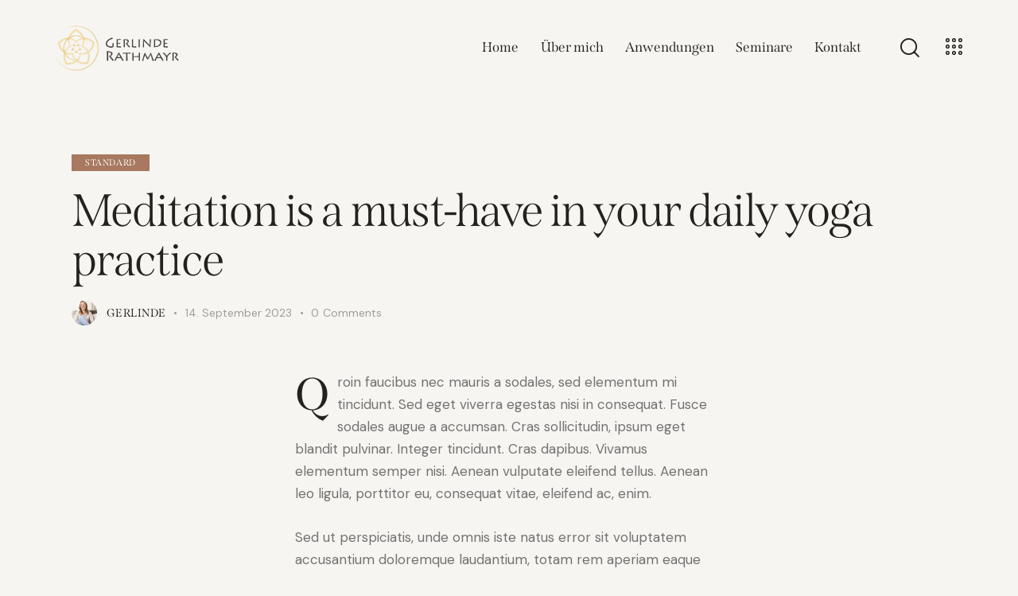

--- FILE ---
content_type: text/html; charset=UTF-8
request_url: https://www.humanenergetiker.at/meditation-is-a-must-have-in-your-daily-yoga-practice/
body_size: 26895
content:
<!DOCTYPE html>
<html lang="de-AT" class="no-js scheme_default">

<head><style>img.lazy{min-height:1px}</style><link rel="preload" href="https://www.humanenergetiker.at/wp-content/plugins/w3-total-cache/pub/js/lazyload.min.js" as="script">
				<meta charset="UTF-8">
					<meta name="viewport" content="width=device-width, initial-scale=1">
		<meta name="format-detection" content="telephone=no">
		<link rel="profile" href="//gmpg.org/xfn/11">
					<link rel="pingback" href="https://www.humanenergetiker.at/xmlrpc.php">
			<title>Meditation is a must-have in your daily yoga practice &#8211; Humanenergetiker</title>
<meta name='robots' content='max-image-preview:large' />
<link rel='dns-prefetch' href='//use.typekit.net' />
<link rel='dns-prefetch' href='//fonts.googleapis.com' />
<link rel="alternate" type="application/rss+xml" title="Humanenergetiker &raquo; Feed" href="https://www.humanenergetiker.at/feed/" />
<link rel="alternate" type="application/rss+xml" title="Humanenergetiker &raquo; Kommentar-Feed" href="https://www.humanenergetiker.at/comments/feed/" />
<link rel="alternate" type="text/calendar" title="Humanenergetiker &raquo; iCal Feed" href="https://www.humanenergetiker.at/services/?ical=1" />
<link rel="alternate" type="application/rss+xml" title="Humanenergetiker &raquo; Meditation is a must-have in your daily yoga practice Kommentar-Feed" href="https://www.humanenergetiker.at/meditation-is-a-must-have-in-your-daily-yoga-practice/feed/" />
<link rel="alternate" title="oEmbed (JSON)" type="application/json+oembed" href="https://www.humanenergetiker.at/wp-json/oembed/1.0/embed?url=https%3A%2F%2Fwww.humanenergetiker.at%2Fmeditation-is-a-must-have-in-your-daily-yoga-practice%2F" />
<link rel="alternate" title="oEmbed (XML)" type="text/xml+oembed" href="https://www.humanenergetiker.at/wp-json/oembed/1.0/embed?url=https%3A%2F%2Fwww.humanenergetiker.at%2Fmeditation-is-a-must-have-in-your-daily-yoga-practice%2F&#038;format=xml" />
			<meta property="og:type" content="article" />
			<meta property="og:url" content="https://www.humanenergetiker.at/meditation-is-a-must-have-in-your-daily-yoga-practice/" />
			<meta property="og:title" content="Meditation is a must-have in your daily yoga practice" />
			<meta property="og:description" content="
Qroin faucibus nec mauris a sodales, sed elementum mi tincidunt. Sed eget viverra egestas nisi in consequat. Fusce sodales augue a accumsan. Cras sollicitudin, ipsum eget blandit pulvinar. Integer tincidunt. Cras dapibus. Vivamus elementum semper nisi. Aenean vulputate eleifend tellus. Aenean leo ligula, porttitor eu, consequat vitae, eleifend ac, enim.



Sed ut perspiciatis, unde omnis" />  
			<style id='wp-img-auto-sizes-contain-inline-css' type='text/css'>
img:is([sizes=auto i],[sizes^="auto," i]){contain-intrinsic-size:3000px 1500px}
/*# sourceURL=wp-img-auto-sizes-contain-inline-css */
</style>
<link property="stylesheet" rel='stylesheet' id='trx_addons-icons-css' href='https://www.humanenergetiker.at/wp-content/plugins/trx_addons/css/font-icons/css/trx_addons_icons.css' type='text/css' media='all' />
<link property="stylesheet" rel='stylesheet' id='qw_extensions-icons-css' href='https://www.humanenergetiker.at/wp-content/plugins/trx_addons/addons/qw-extension/css/font-icons/css/qw_extension_icons.css' type='text/css' media='all' />
<link property="stylesheet" rel='stylesheet' id='zensoul-font-span-css' href='https://use.typekit.net/mdw1mbk.css' type='text/css' media='all' />
<link property="stylesheet" rel='stylesheet' id='zensoul-font-google_fonts-css' href='https://fonts.googleapis.com/css2?family=DM+Sans:ital,wght@0,400;0,500;0,700;1,400;1,500;1,700&#038;subset=latin,latin-ext&#038;display=swap' type='text/css' media='all' />
<link property="stylesheet" rel='stylesheet' id='zensoul-fontello-css' href='https://www.humanenergetiker.at/wp-content/themes/zensoul/skins/default/css/font-icons/css/fontello.css' type='text/css' media='all' />
<style id='wp-emoji-styles-inline-css' type='text/css'>

	img.wp-smiley, img.emoji {
		display: inline !important;
		border: none !important;
		box-shadow: none !important;
		height: 1em !important;
		width: 1em !important;
		margin: 0 0.07em !important;
		vertical-align: -0.1em !important;
		background: none !important;
		padding: 0 !important;
	}
/*# sourceURL=wp-emoji-styles-inline-css */
</style>
<link property="stylesheet" rel='stylesheet' id='wp-block-library-css' href='https://www.humanenergetiker.at/wp-includes/css/dist/block-library/style.min.css?ver=6.9' type='text/css' media='all' />
<style id='wp-block-gallery-inline-css' type='text/css'>
.blocks-gallery-grid:not(.has-nested-images),.wp-block-gallery:not(.has-nested-images){display:flex;flex-wrap:wrap;list-style-type:none;margin:0;padding:0}.blocks-gallery-grid:not(.has-nested-images) .blocks-gallery-image,.blocks-gallery-grid:not(.has-nested-images) .blocks-gallery-item,.wp-block-gallery:not(.has-nested-images) .blocks-gallery-image,.wp-block-gallery:not(.has-nested-images) .blocks-gallery-item{display:flex;flex-direction:column;flex-grow:1;justify-content:center;margin:0 1em 1em 0;position:relative;width:calc(50% - 1em)}.blocks-gallery-grid:not(.has-nested-images) .blocks-gallery-image:nth-of-type(2n),.blocks-gallery-grid:not(.has-nested-images) .blocks-gallery-item:nth-of-type(2n),.wp-block-gallery:not(.has-nested-images) .blocks-gallery-image:nth-of-type(2n),.wp-block-gallery:not(.has-nested-images) .blocks-gallery-item:nth-of-type(2n){margin-right:0}.blocks-gallery-grid:not(.has-nested-images) .blocks-gallery-image figure,.blocks-gallery-grid:not(.has-nested-images) .blocks-gallery-item figure,.wp-block-gallery:not(.has-nested-images) .blocks-gallery-image figure,.wp-block-gallery:not(.has-nested-images) .blocks-gallery-item figure{align-items:flex-end;display:flex;height:100%;justify-content:flex-start;margin:0}.blocks-gallery-grid:not(.has-nested-images) .blocks-gallery-image img,.blocks-gallery-grid:not(.has-nested-images) .blocks-gallery-item img,.wp-block-gallery:not(.has-nested-images) .blocks-gallery-image img,.wp-block-gallery:not(.has-nested-images) .blocks-gallery-item img{display:block;height:auto;max-width:100%;width:auto}.blocks-gallery-grid:not(.has-nested-images) .blocks-gallery-image figcaption,.blocks-gallery-grid:not(.has-nested-images) .blocks-gallery-item figcaption,.wp-block-gallery:not(.has-nested-images) .blocks-gallery-image figcaption,.wp-block-gallery:not(.has-nested-images) .blocks-gallery-item figcaption{background:linear-gradient(0deg,#000000b3,#0000004d 70%,#0000);bottom:0;box-sizing:border-box;color:#fff;font-size:.8em;margin:0;max-height:100%;overflow:auto;padding:3em .77em .7em;position:absolute;text-align:center;width:100%;z-index:2}.blocks-gallery-grid:not(.has-nested-images) .blocks-gallery-image figcaption img,.blocks-gallery-grid:not(.has-nested-images) .blocks-gallery-item figcaption img,.wp-block-gallery:not(.has-nested-images) .blocks-gallery-image figcaption img,.wp-block-gallery:not(.has-nested-images) .blocks-gallery-item figcaption img{display:inline}.blocks-gallery-grid:not(.has-nested-images) figcaption,.wp-block-gallery:not(.has-nested-images) figcaption{flex-grow:1}.blocks-gallery-grid:not(.has-nested-images).is-cropped .blocks-gallery-image a,.blocks-gallery-grid:not(.has-nested-images).is-cropped .blocks-gallery-image img,.blocks-gallery-grid:not(.has-nested-images).is-cropped .blocks-gallery-item a,.blocks-gallery-grid:not(.has-nested-images).is-cropped .blocks-gallery-item img,.wp-block-gallery:not(.has-nested-images).is-cropped .blocks-gallery-image a,.wp-block-gallery:not(.has-nested-images).is-cropped .blocks-gallery-image img,.wp-block-gallery:not(.has-nested-images).is-cropped .blocks-gallery-item a,.wp-block-gallery:not(.has-nested-images).is-cropped .blocks-gallery-item img{flex:1;height:100%;object-fit:cover;width:100%}.blocks-gallery-grid:not(.has-nested-images).columns-1 .blocks-gallery-image,.blocks-gallery-grid:not(.has-nested-images).columns-1 .blocks-gallery-item,.wp-block-gallery:not(.has-nested-images).columns-1 .blocks-gallery-image,.wp-block-gallery:not(.has-nested-images).columns-1 .blocks-gallery-item{margin-right:0;width:100%}@media (min-width:600px){.blocks-gallery-grid:not(.has-nested-images).columns-3 .blocks-gallery-image,.blocks-gallery-grid:not(.has-nested-images).columns-3 .blocks-gallery-item,.wp-block-gallery:not(.has-nested-images).columns-3 .blocks-gallery-image,.wp-block-gallery:not(.has-nested-images).columns-3 .blocks-gallery-item{margin-right:1em;width:calc(33.33333% - .66667em)}.blocks-gallery-grid:not(.has-nested-images).columns-4 .blocks-gallery-image,.blocks-gallery-grid:not(.has-nested-images).columns-4 .blocks-gallery-item,.wp-block-gallery:not(.has-nested-images).columns-4 .blocks-gallery-image,.wp-block-gallery:not(.has-nested-images).columns-4 .blocks-gallery-item{margin-right:1em;width:calc(25% - .75em)}.blocks-gallery-grid:not(.has-nested-images).columns-5 .blocks-gallery-image,.blocks-gallery-grid:not(.has-nested-images).columns-5 .blocks-gallery-item,.wp-block-gallery:not(.has-nested-images).columns-5 .blocks-gallery-image,.wp-block-gallery:not(.has-nested-images).columns-5 .blocks-gallery-item{margin-right:1em;width:calc(20% - .8em)}.blocks-gallery-grid:not(.has-nested-images).columns-6 .blocks-gallery-image,.blocks-gallery-grid:not(.has-nested-images).columns-6 .blocks-gallery-item,.wp-block-gallery:not(.has-nested-images).columns-6 .blocks-gallery-image,.wp-block-gallery:not(.has-nested-images).columns-6 .blocks-gallery-item{margin-right:1em;width:calc(16.66667% - .83333em)}.blocks-gallery-grid:not(.has-nested-images).columns-7 .blocks-gallery-image,.blocks-gallery-grid:not(.has-nested-images).columns-7 .blocks-gallery-item,.wp-block-gallery:not(.has-nested-images).columns-7 .blocks-gallery-image,.wp-block-gallery:not(.has-nested-images).columns-7 .blocks-gallery-item{margin-right:1em;width:calc(14.28571% - .85714em)}.blocks-gallery-grid:not(.has-nested-images).columns-8 .blocks-gallery-image,.blocks-gallery-grid:not(.has-nested-images).columns-8 .blocks-gallery-item,.wp-block-gallery:not(.has-nested-images).columns-8 .blocks-gallery-image,.wp-block-gallery:not(.has-nested-images).columns-8 .blocks-gallery-item{margin-right:1em;width:calc(12.5% - .875em)}.blocks-gallery-grid:not(.has-nested-images).columns-1 .blocks-gallery-image:nth-of-type(1n),.blocks-gallery-grid:not(.has-nested-images).columns-1 .blocks-gallery-item:nth-of-type(1n),.blocks-gallery-grid:not(.has-nested-images).columns-2 .blocks-gallery-image:nth-of-type(2n),.blocks-gallery-grid:not(.has-nested-images).columns-2 .blocks-gallery-item:nth-of-type(2n),.blocks-gallery-grid:not(.has-nested-images).columns-3 .blocks-gallery-image:nth-of-type(3n),.blocks-gallery-grid:not(.has-nested-images).columns-3 .blocks-gallery-item:nth-of-type(3n),.blocks-gallery-grid:not(.has-nested-images).columns-4 .blocks-gallery-image:nth-of-type(4n),.blocks-gallery-grid:not(.has-nested-images).columns-4 .blocks-gallery-item:nth-of-type(4n),.blocks-gallery-grid:not(.has-nested-images).columns-5 .blocks-gallery-image:nth-of-type(5n),.blocks-gallery-grid:not(.has-nested-images).columns-5 .blocks-gallery-item:nth-of-type(5n),.blocks-gallery-grid:not(.has-nested-images).columns-6 .blocks-gallery-image:nth-of-type(6n),.blocks-gallery-grid:not(.has-nested-images).columns-6 .blocks-gallery-item:nth-of-type(6n),.blocks-gallery-grid:not(.has-nested-images).columns-7 .blocks-gallery-image:nth-of-type(7n),.blocks-gallery-grid:not(.has-nested-images).columns-7 .blocks-gallery-item:nth-of-type(7n),.blocks-gallery-grid:not(.has-nested-images).columns-8 .blocks-gallery-image:nth-of-type(8n),.blocks-gallery-grid:not(.has-nested-images).columns-8 .blocks-gallery-item:nth-of-type(8n),.wp-block-gallery:not(.has-nested-images).columns-1 .blocks-gallery-image:nth-of-type(1n),.wp-block-gallery:not(.has-nested-images).columns-1 .blocks-gallery-item:nth-of-type(1n),.wp-block-gallery:not(.has-nested-images).columns-2 .blocks-gallery-image:nth-of-type(2n),.wp-block-gallery:not(.has-nested-images).columns-2 .blocks-gallery-item:nth-of-type(2n),.wp-block-gallery:not(.has-nested-images).columns-3 .blocks-gallery-image:nth-of-type(3n),.wp-block-gallery:not(.has-nested-images).columns-3 .blocks-gallery-item:nth-of-type(3n),.wp-block-gallery:not(.has-nested-images).columns-4 .blocks-gallery-image:nth-of-type(4n),.wp-block-gallery:not(.has-nested-images).columns-4 .blocks-gallery-item:nth-of-type(4n),.wp-block-gallery:not(.has-nested-images).columns-5 .blocks-gallery-image:nth-of-type(5n),.wp-block-gallery:not(.has-nested-images).columns-5 .blocks-gallery-item:nth-of-type(5n),.wp-block-gallery:not(.has-nested-images).columns-6 .blocks-gallery-image:nth-of-type(6n),.wp-block-gallery:not(.has-nested-images).columns-6 .blocks-gallery-item:nth-of-type(6n),.wp-block-gallery:not(.has-nested-images).columns-7 .blocks-gallery-image:nth-of-type(7n),.wp-block-gallery:not(.has-nested-images).columns-7 .blocks-gallery-item:nth-of-type(7n),.wp-block-gallery:not(.has-nested-images).columns-8 .blocks-gallery-image:nth-of-type(8n),.wp-block-gallery:not(.has-nested-images).columns-8 .blocks-gallery-item:nth-of-type(8n){margin-right:0}}.blocks-gallery-grid:not(.has-nested-images) .blocks-gallery-image:last-child,.blocks-gallery-grid:not(.has-nested-images) .blocks-gallery-item:last-child,.wp-block-gallery:not(.has-nested-images) .blocks-gallery-image:last-child,.wp-block-gallery:not(.has-nested-images) .blocks-gallery-item:last-child{margin-right:0}.blocks-gallery-grid:not(.has-nested-images).alignleft,.blocks-gallery-grid:not(.has-nested-images).alignright,.wp-block-gallery:not(.has-nested-images).alignleft,.wp-block-gallery:not(.has-nested-images).alignright{max-width:420px;width:100%}.blocks-gallery-grid:not(.has-nested-images).aligncenter .blocks-gallery-item figure,.wp-block-gallery:not(.has-nested-images).aligncenter .blocks-gallery-item figure{justify-content:center}.wp-block-gallery:not(.is-cropped) .blocks-gallery-item{align-self:flex-start}figure.wp-block-gallery.has-nested-images{align-items:normal}.wp-block-gallery.has-nested-images figure.wp-block-image:not(#individual-image){margin:0;width:calc(50% - var(--wp--style--unstable-gallery-gap, 16px)/2)}.wp-block-gallery.has-nested-images figure.wp-block-image{box-sizing:border-box;display:flex;flex-direction:column;flex-grow:1;justify-content:center;max-width:100%;position:relative}.wp-block-gallery.has-nested-images figure.wp-block-image>a,.wp-block-gallery.has-nested-images figure.wp-block-image>div{flex-direction:column;flex-grow:1;margin:0}.wp-block-gallery.has-nested-images figure.wp-block-image img{display:block;height:auto;max-width:100%!important;width:auto}.wp-block-gallery.has-nested-images figure.wp-block-image figcaption,.wp-block-gallery.has-nested-images figure.wp-block-image:has(figcaption):before{bottom:0;left:0;max-height:100%;position:absolute;right:0}.wp-block-gallery.has-nested-images figure.wp-block-image:has(figcaption):before{backdrop-filter:blur(3px);content:"";height:100%;-webkit-mask-image:linear-gradient(0deg,#000 20%,#0000);mask-image:linear-gradient(0deg,#000 20%,#0000);max-height:40%;pointer-events:none}.wp-block-gallery.has-nested-images figure.wp-block-image figcaption{box-sizing:border-box;color:#fff;font-size:13px;margin:0;overflow:auto;padding:1em;text-align:center;text-shadow:0 0 1.5px #000}.wp-block-gallery.has-nested-images figure.wp-block-image figcaption::-webkit-scrollbar{height:12px;width:12px}.wp-block-gallery.has-nested-images figure.wp-block-image figcaption::-webkit-scrollbar-track{background-color:initial}.wp-block-gallery.has-nested-images figure.wp-block-image figcaption::-webkit-scrollbar-thumb{background-clip:padding-box;background-color:initial;border:3px solid #0000;border-radius:8px}.wp-block-gallery.has-nested-images figure.wp-block-image figcaption:focus-within::-webkit-scrollbar-thumb,.wp-block-gallery.has-nested-images figure.wp-block-image figcaption:focus::-webkit-scrollbar-thumb,.wp-block-gallery.has-nested-images figure.wp-block-image figcaption:hover::-webkit-scrollbar-thumb{background-color:#fffc}.wp-block-gallery.has-nested-images figure.wp-block-image figcaption{scrollbar-color:#0000 #0000;scrollbar-gutter:stable both-edges;scrollbar-width:thin}.wp-block-gallery.has-nested-images figure.wp-block-image figcaption:focus,.wp-block-gallery.has-nested-images figure.wp-block-image figcaption:focus-within,.wp-block-gallery.has-nested-images figure.wp-block-image figcaption:hover{scrollbar-color:#fffc #0000}.wp-block-gallery.has-nested-images figure.wp-block-image figcaption{will-change:transform}@media (hover:none){.wp-block-gallery.has-nested-images figure.wp-block-image figcaption{scrollbar-color:#fffc #0000}}.wp-block-gallery.has-nested-images figure.wp-block-image figcaption{background:linear-gradient(0deg,#0006,#0000)}.wp-block-gallery.has-nested-images figure.wp-block-image figcaption img{display:inline}.wp-block-gallery.has-nested-images figure.wp-block-image figcaption a{color:inherit}.wp-block-gallery.has-nested-images figure.wp-block-image.has-custom-border img{box-sizing:border-box}.wp-block-gallery.has-nested-images figure.wp-block-image.has-custom-border>a,.wp-block-gallery.has-nested-images figure.wp-block-image.has-custom-border>div,.wp-block-gallery.has-nested-images figure.wp-block-image.is-style-rounded>a,.wp-block-gallery.has-nested-images figure.wp-block-image.is-style-rounded>div{flex:1 1 auto}.wp-block-gallery.has-nested-images figure.wp-block-image.has-custom-border figcaption,.wp-block-gallery.has-nested-images figure.wp-block-image.is-style-rounded figcaption{background:none;color:inherit;flex:initial;margin:0;padding:10px 10px 9px;position:relative;text-shadow:none}.wp-block-gallery.has-nested-images figure.wp-block-image.has-custom-border:before,.wp-block-gallery.has-nested-images figure.wp-block-image.is-style-rounded:before{content:none}.wp-block-gallery.has-nested-images figcaption{flex-basis:100%;flex-grow:1;text-align:center}.wp-block-gallery.has-nested-images:not(.is-cropped) figure.wp-block-image:not(#individual-image){margin-bottom:auto;margin-top:0}.wp-block-gallery.has-nested-images.is-cropped figure.wp-block-image:not(#individual-image){align-self:inherit}.wp-block-gallery.has-nested-images.is-cropped figure.wp-block-image:not(#individual-image)>a,.wp-block-gallery.has-nested-images.is-cropped figure.wp-block-image:not(#individual-image)>div:not(.components-drop-zone){display:flex}.wp-block-gallery.has-nested-images.is-cropped figure.wp-block-image:not(#individual-image) a,.wp-block-gallery.has-nested-images.is-cropped figure.wp-block-image:not(#individual-image) img{flex:1 0 0%;height:100%;object-fit:cover;width:100%}.wp-block-gallery.has-nested-images.columns-1 figure.wp-block-image:not(#individual-image){width:100%}@media (min-width:600px){.wp-block-gallery.has-nested-images.columns-3 figure.wp-block-image:not(#individual-image){width:calc(33.33333% - var(--wp--style--unstable-gallery-gap, 16px)*.66667)}.wp-block-gallery.has-nested-images.columns-4 figure.wp-block-image:not(#individual-image){width:calc(25% - var(--wp--style--unstable-gallery-gap, 16px)*.75)}.wp-block-gallery.has-nested-images.columns-5 figure.wp-block-image:not(#individual-image){width:calc(20% - var(--wp--style--unstable-gallery-gap, 16px)*.8)}.wp-block-gallery.has-nested-images.columns-6 figure.wp-block-image:not(#individual-image){width:calc(16.66667% - var(--wp--style--unstable-gallery-gap, 16px)*.83333)}.wp-block-gallery.has-nested-images.columns-7 figure.wp-block-image:not(#individual-image){width:calc(14.28571% - var(--wp--style--unstable-gallery-gap, 16px)*.85714)}.wp-block-gallery.has-nested-images.columns-8 figure.wp-block-image:not(#individual-image){width:calc(12.5% - var(--wp--style--unstable-gallery-gap, 16px)*.875)}.wp-block-gallery.has-nested-images.columns-default figure.wp-block-image:not(#individual-image){width:calc(33.33% - var(--wp--style--unstable-gallery-gap, 16px)*.66667)}.wp-block-gallery.has-nested-images.columns-default figure.wp-block-image:not(#individual-image):first-child:nth-last-child(2),.wp-block-gallery.has-nested-images.columns-default figure.wp-block-image:not(#individual-image):first-child:nth-last-child(2)~figure.wp-block-image:not(#individual-image){width:calc(50% - var(--wp--style--unstable-gallery-gap, 16px)*.5)}.wp-block-gallery.has-nested-images.columns-default figure.wp-block-image:not(#individual-image):first-child:last-child{width:100%}}.wp-block-gallery.has-nested-images.alignleft,.wp-block-gallery.has-nested-images.alignright{max-width:420px;width:100%}.wp-block-gallery.has-nested-images.aligncenter{justify-content:center}
/*# sourceURL=https://www.humanenergetiker.at/wp-includes/blocks/gallery/style.min.css */
</style>
<style id='wp-block-heading-inline-css' type='text/css'>
h1:where(.wp-block-heading).has-background,h2:where(.wp-block-heading).has-background,h3:where(.wp-block-heading).has-background,h4:where(.wp-block-heading).has-background,h5:where(.wp-block-heading).has-background,h6:where(.wp-block-heading).has-background{padding:1.25em 2.375em}h1.has-text-align-left[style*=writing-mode]:where([style*=vertical-lr]),h1.has-text-align-right[style*=writing-mode]:where([style*=vertical-rl]),h2.has-text-align-left[style*=writing-mode]:where([style*=vertical-lr]),h2.has-text-align-right[style*=writing-mode]:where([style*=vertical-rl]),h3.has-text-align-left[style*=writing-mode]:where([style*=vertical-lr]),h3.has-text-align-right[style*=writing-mode]:where([style*=vertical-rl]),h4.has-text-align-left[style*=writing-mode]:where([style*=vertical-lr]),h4.has-text-align-right[style*=writing-mode]:where([style*=vertical-rl]),h5.has-text-align-left[style*=writing-mode]:where([style*=vertical-lr]),h5.has-text-align-right[style*=writing-mode]:where([style*=vertical-rl]),h6.has-text-align-left[style*=writing-mode]:where([style*=vertical-lr]),h6.has-text-align-right[style*=writing-mode]:where([style*=vertical-rl]){rotate:180deg}
/*# sourceURL=https://www.humanenergetiker.at/wp-includes/blocks/heading/style.min.css */
</style>
<style id='wp-block-image-inline-css' type='text/css'>
.wp-block-image>a,.wp-block-image>figure>a{display:inline-block}.wp-block-image img{box-sizing:border-box;height:auto;max-width:100%;vertical-align:bottom}@media not (prefers-reduced-motion){.wp-block-image img.hide{visibility:hidden}.wp-block-image img.show{animation:show-content-image .4s}}.wp-block-image[style*=border-radius] img,.wp-block-image[style*=border-radius]>a{border-radius:inherit}.wp-block-image.has-custom-border img{box-sizing:border-box}.wp-block-image.aligncenter{text-align:center}.wp-block-image.alignfull>a,.wp-block-image.alignwide>a{width:100%}.wp-block-image.alignfull img,.wp-block-image.alignwide img{height:auto;width:100%}.wp-block-image .aligncenter,.wp-block-image .alignleft,.wp-block-image .alignright,.wp-block-image.aligncenter,.wp-block-image.alignleft,.wp-block-image.alignright{display:table}.wp-block-image .aligncenter>figcaption,.wp-block-image .alignleft>figcaption,.wp-block-image .alignright>figcaption,.wp-block-image.aligncenter>figcaption,.wp-block-image.alignleft>figcaption,.wp-block-image.alignright>figcaption{caption-side:bottom;display:table-caption}.wp-block-image .alignleft{float:left;margin:.5em 1em .5em 0}.wp-block-image .alignright{float:right;margin:.5em 0 .5em 1em}.wp-block-image .aligncenter{margin-left:auto;margin-right:auto}.wp-block-image :where(figcaption){margin-bottom:1em;margin-top:.5em}.wp-block-image.is-style-circle-mask img{border-radius:9999px}@supports ((-webkit-mask-image:none) or (mask-image:none)) or (-webkit-mask-image:none){.wp-block-image.is-style-circle-mask img{border-radius:0;-webkit-mask-image:url('data:image/svg+xml;utf8,<svg viewBox="0 0 100 100" xmlns="http://www.w3.org/2000/svg"><circle cx="50" cy="50" r="50"/></svg>');mask-image:url('data:image/svg+xml;utf8,<svg viewBox="0 0 100 100" xmlns="http://www.w3.org/2000/svg"><circle cx="50" cy="50" r="50"/></svg>');mask-mode:alpha;-webkit-mask-position:center;mask-position:center;-webkit-mask-repeat:no-repeat;mask-repeat:no-repeat;-webkit-mask-size:contain;mask-size:contain}}:root :where(.wp-block-image.is-style-rounded img,.wp-block-image .is-style-rounded img){border-radius:9999px}.wp-block-image figure{margin:0}.wp-lightbox-container{display:flex;flex-direction:column;position:relative}.wp-lightbox-container img{cursor:zoom-in}.wp-lightbox-container img:hover+button{opacity:1}.wp-lightbox-container button{align-items:center;backdrop-filter:blur(16px) saturate(180%);background-color:#5a5a5a40;border:none;border-radius:4px;cursor:zoom-in;display:flex;height:20px;justify-content:center;opacity:0;padding:0;position:absolute;right:16px;text-align:center;top:16px;width:20px;z-index:100}@media not (prefers-reduced-motion){.wp-lightbox-container button{transition:opacity .2s ease}}.wp-lightbox-container button:focus-visible{outline:3px auto #5a5a5a40;outline:3px auto -webkit-focus-ring-color;outline-offset:3px}.wp-lightbox-container button:hover{cursor:pointer;opacity:1}.wp-lightbox-container button:focus{opacity:1}.wp-lightbox-container button:focus,.wp-lightbox-container button:hover,.wp-lightbox-container button:not(:hover):not(:active):not(.has-background){background-color:#5a5a5a40;border:none}.wp-lightbox-overlay{box-sizing:border-box;cursor:zoom-out;height:100vh;left:0;overflow:hidden;position:fixed;top:0;visibility:hidden;width:100%;z-index:100000}.wp-lightbox-overlay .close-button{align-items:center;cursor:pointer;display:flex;justify-content:center;min-height:40px;min-width:40px;padding:0;position:absolute;right:calc(env(safe-area-inset-right) + 16px);top:calc(env(safe-area-inset-top) + 16px);z-index:5000000}.wp-lightbox-overlay .close-button:focus,.wp-lightbox-overlay .close-button:hover,.wp-lightbox-overlay .close-button:not(:hover):not(:active):not(.has-background){background:none;border:none}.wp-lightbox-overlay .lightbox-image-container{height:var(--wp--lightbox-container-height);left:50%;overflow:hidden;position:absolute;top:50%;transform:translate(-50%,-50%);transform-origin:top left;width:var(--wp--lightbox-container-width);z-index:9999999999}.wp-lightbox-overlay .wp-block-image{align-items:center;box-sizing:border-box;display:flex;height:100%;justify-content:center;margin:0;position:relative;transform-origin:0 0;width:100%;z-index:3000000}.wp-lightbox-overlay .wp-block-image img{height:var(--wp--lightbox-image-height);min-height:var(--wp--lightbox-image-height);min-width:var(--wp--lightbox-image-width);width:var(--wp--lightbox-image-width)}.wp-lightbox-overlay .wp-block-image figcaption{display:none}.wp-lightbox-overlay button{background:none;border:none}.wp-lightbox-overlay .scrim{background-color:#fff;height:100%;opacity:.9;position:absolute;width:100%;z-index:2000000}.wp-lightbox-overlay.active{visibility:visible}@media not (prefers-reduced-motion){.wp-lightbox-overlay.active{animation:turn-on-visibility .25s both}.wp-lightbox-overlay.active img{animation:turn-on-visibility .35s both}.wp-lightbox-overlay.show-closing-animation:not(.active){animation:turn-off-visibility .35s both}.wp-lightbox-overlay.show-closing-animation:not(.active) img{animation:turn-off-visibility .25s both}.wp-lightbox-overlay.zoom.active{animation:none;opacity:1;visibility:visible}.wp-lightbox-overlay.zoom.active .lightbox-image-container{animation:lightbox-zoom-in .4s}.wp-lightbox-overlay.zoom.active .lightbox-image-container img{animation:none}.wp-lightbox-overlay.zoom.active .scrim{animation:turn-on-visibility .4s forwards}.wp-lightbox-overlay.zoom.show-closing-animation:not(.active){animation:none}.wp-lightbox-overlay.zoom.show-closing-animation:not(.active) .lightbox-image-container{animation:lightbox-zoom-out .4s}.wp-lightbox-overlay.zoom.show-closing-animation:not(.active) .lightbox-image-container img{animation:none}.wp-lightbox-overlay.zoom.show-closing-animation:not(.active) .scrim{animation:turn-off-visibility .4s forwards}}@keyframes show-content-image{0%{visibility:hidden}99%{visibility:hidden}to{visibility:visible}}@keyframes turn-on-visibility{0%{opacity:0}to{opacity:1}}@keyframes turn-off-visibility{0%{opacity:1;visibility:visible}99%{opacity:0;visibility:visible}to{opacity:0;visibility:hidden}}@keyframes lightbox-zoom-in{0%{transform:translate(calc((-100vw + var(--wp--lightbox-scrollbar-width))/2 + var(--wp--lightbox-initial-left-position)),calc(-50vh + var(--wp--lightbox-initial-top-position))) scale(var(--wp--lightbox-scale))}to{transform:translate(-50%,-50%) scale(1)}}@keyframes lightbox-zoom-out{0%{transform:translate(-50%,-50%) scale(1);visibility:visible}99%{visibility:visible}to{transform:translate(calc((-100vw + var(--wp--lightbox-scrollbar-width))/2 + var(--wp--lightbox-initial-left-position)),calc(-50vh + var(--wp--lightbox-initial-top-position))) scale(var(--wp--lightbox-scale));visibility:hidden}}
/*# sourceURL=https://www.humanenergetiker.at/wp-includes/blocks/image/style.min.css */
</style>
<style id='wp-block-paragraph-inline-css' type='text/css'>
.is-small-text{font-size:.875em}.is-regular-text{font-size:1em}.is-large-text{font-size:2.25em}.is-larger-text{font-size:3em}.has-drop-cap:not(:focus):first-letter{float:left;font-size:8.4em;font-style:normal;font-weight:100;line-height:.68;margin:.05em .1em 0 0;text-transform:uppercase}body.rtl .has-drop-cap:not(:focus):first-letter{float:none;margin-left:.1em}p.has-drop-cap.has-background{overflow:hidden}:root :where(p.has-background){padding:1.25em 2.375em}:where(p.has-text-color:not(.has-link-color)) a{color:inherit}p.has-text-align-left[style*="writing-mode:vertical-lr"],p.has-text-align-right[style*="writing-mode:vertical-rl"]{rotate:180deg}
/*# sourceURL=https://www.humanenergetiker.at/wp-includes/blocks/paragraph/style.min.css */
</style>
<style id='wp-block-spacer-inline-css' type='text/css'>
.wp-block-spacer{clear:both}
/*# sourceURL=https://www.humanenergetiker.at/wp-includes/blocks/spacer/style.min.css */
</style>
<style id='global-styles-inline-css' type='text/css'>
:root{--wp--preset--aspect-ratio--square: 1;--wp--preset--aspect-ratio--4-3: 4/3;--wp--preset--aspect-ratio--3-4: 3/4;--wp--preset--aspect-ratio--3-2: 3/2;--wp--preset--aspect-ratio--2-3: 2/3;--wp--preset--aspect-ratio--16-9: 16/9;--wp--preset--aspect-ratio--9-16: 9/16;--wp--preset--color--black: #000000;--wp--preset--color--cyan-bluish-gray: #abb8c3;--wp--preset--color--white: #ffffff;--wp--preset--color--pale-pink: #f78da7;--wp--preset--color--vivid-red: #cf2e2e;--wp--preset--color--luminous-vivid-orange: #ff6900;--wp--preset--color--luminous-vivid-amber: #fcb900;--wp--preset--color--light-green-cyan: #7bdcb5;--wp--preset--color--vivid-green-cyan: #00d084;--wp--preset--color--pale-cyan-blue: #8ed1fc;--wp--preset--color--vivid-cyan-blue: #0693e3;--wp--preset--color--vivid-purple: #9b51e0;--wp--preset--color--bg-color: #F7F5F1;--wp--preset--color--bd-color: #E0DCD3;--wp--preset--color--text-dark: #24211F;--wp--preset--color--text-light: #9D9D9D;--wp--preset--color--text-link: #BE9667;--wp--preset--color--text-hover: #AB8355;--wp--preset--color--text-link-2: #A87860;--wp--preset--color--text-hover-2: #91634C;--wp--preset--color--text-link-3: #899662;--wp--preset--color--text-hover-3: #677149;--wp--preset--gradient--vivid-cyan-blue-to-vivid-purple: linear-gradient(135deg,rgb(6,147,227) 0%,rgb(155,81,224) 100%);--wp--preset--gradient--light-green-cyan-to-vivid-green-cyan: linear-gradient(135deg,rgb(122,220,180) 0%,rgb(0,208,130) 100%);--wp--preset--gradient--luminous-vivid-amber-to-luminous-vivid-orange: linear-gradient(135deg,rgb(252,185,0) 0%,rgb(255,105,0) 100%);--wp--preset--gradient--luminous-vivid-orange-to-vivid-red: linear-gradient(135deg,rgb(255,105,0) 0%,rgb(207,46,46) 100%);--wp--preset--gradient--very-light-gray-to-cyan-bluish-gray: linear-gradient(135deg,rgb(238,238,238) 0%,rgb(169,184,195) 100%);--wp--preset--gradient--cool-to-warm-spectrum: linear-gradient(135deg,rgb(74,234,220) 0%,rgb(151,120,209) 20%,rgb(207,42,186) 40%,rgb(238,44,130) 60%,rgb(251,105,98) 80%,rgb(254,248,76) 100%);--wp--preset--gradient--blush-light-purple: linear-gradient(135deg,rgb(255,206,236) 0%,rgb(152,150,240) 100%);--wp--preset--gradient--blush-bordeaux: linear-gradient(135deg,rgb(254,205,165) 0%,rgb(254,45,45) 50%,rgb(107,0,62) 100%);--wp--preset--gradient--luminous-dusk: linear-gradient(135deg,rgb(255,203,112) 0%,rgb(199,81,192) 50%,rgb(65,88,208) 100%);--wp--preset--gradient--pale-ocean: linear-gradient(135deg,rgb(255,245,203) 0%,rgb(182,227,212) 50%,rgb(51,167,181) 100%);--wp--preset--gradient--electric-grass: linear-gradient(135deg,rgb(202,248,128) 0%,rgb(113,206,126) 100%);--wp--preset--gradient--midnight: linear-gradient(135deg,rgb(2,3,129) 0%,rgb(40,116,252) 100%);--wp--preset--font-size--small: 13px;--wp--preset--font-size--medium: 20px;--wp--preset--font-size--large: 36px;--wp--preset--font-size--x-large: 42px;--wp--preset--spacing--20: 0.44rem;--wp--preset--spacing--30: 0.67rem;--wp--preset--spacing--40: 1rem;--wp--preset--spacing--50: 1.5rem;--wp--preset--spacing--60: 2.25rem;--wp--preset--spacing--70: 3.38rem;--wp--preset--spacing--80: 5.06rem;--wp--preset--shadow--natural: 6px 6px 9px rgba(0, 0, 0, 0.2);--wp--preset--shadow--deep: 12px 12px 50px rgba(0, 0, 0, 0.4);--wp--preset--shadow--sharp: 6px 6px 0px rgba(0, 0, 0, 0.2);--wp--preset--shadow--outlined: 6px 6px 0px -3px rgb(255, 255, 255), 6px 6px rgb(0, 0, 0);--wp--preset--shadow--crisp: 6px 6px 0px rgb(0, 0, 0);}:where(.is-layout-flex){gap: 0.5em;}:where(.is-layout-grid){gap: 0.5em;}body .is-layout-flex{display: flex;}.is-layout-flex{flex-wrap: wrap;align-items: center;}.is-layout-flex > :is(*, div){margin: 0;}body .is-layout-grid{display: grid;}.is-layout-grid > :is(*, div){margin: 0;}:where(.wp-block-columns.is-layout-flex){gap: 2em;}:where(.wp-block-columns.is-layout-grid){gap: 2em;}:where(.wp-block-post-template.is-layout-flex){gap: 1.25em;}:where(.wp-block-post-template.is-layout-grid){gap: 1.25em;}.has-black-color{color: var(--wp--preset--color--black) !important;}.has-cyan-bluish-gray-color{color: var(--wp--preset--color--cyan-bluish-gray) !important;}.has-white-color{color: var(--wp--preset--color--white) !important;}.has-pale-pink-color{color: var(--wp--preset--color--pale-pink) !important;}.has-vivid-red-color{color: var(--wp--preset--color--vivid-red) !important;}.has-luminous-vivid-orange-color{color: var(--wp--preset--color--luminous-vivid-orange) !important;}.has-luminous-vivid-amber-color{color: var(--wp--preset--color--luminous-vivid-amber) !important;}.has-light-green-cyan-color{color: var(--wp--preset--color--light-green-cyan) !important;}.has-vivid-green-cyan-color{color: var(--wp--preset--color--vivid-green-cyan) !important;}.has-pale-cyan-blue-color{color: var(--wp--preset--color--pale-cyan-blue) !important;}.has-vivid-cyan-blue-color{color: var(--wp--preset--color--vivid-cyan-blue) !important;}.has-vivid-purple-color{color: var(--wp--preset--color--vivid-purple) !important;}.has-black-background-color{background-color: var(--wp--preset--color--black) !important;}.has-cyan-bluish-gray-background-color{background-color: var(--wp--preset--color--cyan-bluish-gray) !important;}.has-white-background-color{background-color: var(--wp--preset--color--white) !important;}.has-pale-pink-background-color{background-color: var(--wp--preset--color--pale-pink) !important;}.has-vivid-red-background-color{background-color: var(--wp--preset--color--vivid-red) !important;}.has-luminous-vivid-orange-background-color{background-color: var(--wp--preset--color--luminous-vivid-orange) !important;}.has-luminous-vivid-amber-background-color{background-color: var(--wp--preset--color--luminous-vivid-amber) !important;}.has-light-green-cyan-background-color{background-color: var(--wp--preset--color--light-green-cyan) !important;}.has-vivid-green-cyan-background-color{background-color: var(--wp--preset--color--vivid-green-cyan) !important;}.has-pale-cyan-blue-background-color{background-color: var(--wp--preset--color--pale-cyan-blue) !important;}.has-vivid-cyan-blue-background-color{background-color: var(--wp--preset--color--vivid-cyan-blue) !important;}.has-vivid-purple-background-color{background-color: var(--wp--preset--color--vivid-purple) !important;}.has-black-border-color{border-color: var(--wp--preset--color--black) !important;}.has-cyan-bluish-gray-border-color{border-color: var(--wp--preset--color--cyan-bluish-gray) !important;}.has-white-border-color{border-color: var(--wp--preset--color--white) !important;}.has-pale-pink-border-color{border-color: var(--wp--preset--color--pale-pink) !important;}.has-vivid-red-border-color{border-color: var(--wp--preset--color--vivid-red) !important;}.has-luminous-vivid-orange-border-color{border-color: var(--wp--preset--color--luminous-vivid-orange) !important;}.has-luminous-vivid-amber-border-color{border-color: var(--wp--preset--color--luminous-vivid-amber) !important;}.has-light-green-cyan-border-color{border-color: var(--wp--preset--color--light-green-cyan) !important;}.has-vivid-green-cyan-border-color{border-color: var(--wp--preset--color--vivid-green-cyan) !important;}.has-pale-cyan-blue-border-color{border-color: var(--wp--preset--color--pale-cyan-blue) !important;}.has-vivid-cyan-blue-border-color{border-color: var(--wp--preset--color--vivid-cyan-blue) !important;}.has-vivid-purple-border-color{border-color: var(--wp--preset--color--vivid-purple) !important;}.has-vivid-cyan-blue-to-vivid-purple-gradient-background{background: var(--wp--preset--gradient--vivid-cyan-blue-to-vivid-purple) !important;}.has-light-green-cyan-to-vivid-green-cyan-gradient-background{background: var(--wp--preset--gradient--light-green-cyan-to-vivid-green-cyan) !important;}.has-luminous-vivid-amber-to-luminous-vivid-orange-gradient-background{background: var(--wp--preset--gradient--luminous-vivid-amber-to-luminous-vivid-orange) !important;}.has-luminous-vivid-orange-to-vivid-red-gradient-background{background: var(--wp--preset--gradient--luminous-vivid-orange-to-vivid-red) !important;}.has-very-light-gray-to-cyan-bluish-gray-gradient-background{background: var(--wp--preset--gradient--very-light-gray-to-cyan-bluish-gray) !important;}.has-cool-to-warm-spectrum-gradient-background{background: var(--wp--preset--gradient--cool-to-warm-spectrum) !important;}.has-blush-light-purple-gradient-background{background: var(--wp--preset--gradient--blush-light-purple) !important;}.has-blush-bordeaux-gradient-background{background: var(--wp--preset--gradient--blush-bordeaux) !important;}.has-luminous-dusk-gradient-background{background: var(--wp--preset--gradient--luminous-dusk) !important;}.has-pale-ocean-gradient-background{background: var(--wp--preset--gradient--pale-ocean) !important;}.has-electric-grass-gradient-background{background: var(--wp--preset--gradient--electric-grass) !important;}.has-midnight-gradient-background{background: var(--wp--preset--gradient--midnight) !important;}.has-small-font-size{font-size: var(--wp--preset--font-size--small) !important;}.has-medium-font-size{font-size: var(--wp--preset--font-size--medium) !important;}.has-large-font-size{font-size: var(--wp--preset--font-size--large) !important;}.has-x-large-font-size{font-size: var(--wp--preset--font-size--x-large) !important;}
/*# sourceURL=global-styles-inline-css */
</style>
<style id='core-block-supports-inline-css' type='text/css'>
.wp-block-gallery.wp-block-gallery-1{--wp--style--unstable-gallery-gap:var( --wp--style--gallery-gap-default, var( --gallery-block--gutter-size, var( --wp--style--block-gap, 0.5em ) ) );gap:var( --wp--style--gallery-gap-default, var( --gallery-block--gutter-size, var( --wp--style--block-gap, 0.5em ) ) );}.wp-block-gallery.wp-block-gallery-2{--wp--style--unstable-gallery-gap:var( --wp--style--gallery-gap-default, var( --gallery-block--gutter-size, var( --wp--style--block-gap, 0.5em ) ) );gap:var( --wp--style--gallery-gap-default, var( --gallery-block--gutter-size, var( --wp--style--block-gap, 0.5em ) ) );}
/*# sourceURL=core-block-supports-inline-css */
</style>

<style id='classic-theme-styles-inline-css' type='text/css'>
/*! This file is auto-generated */
.wp-block-button__link{color:#fff;background-color:#32373c;border-radius:9999px;box-shadow:none;text-decoration:none;padding:calc(.667em + 2px) calc(1.333em + 2px);font-size:1.125em}.wp-block-file__button{background:#32373c;color:#fff;text-decoration:none}
/*# sourceURL=/wp-includes/css/classic-themes.min.css */
</style>
<link property="stylesheet" rel='stylesheet' id='advanced-popups-css' href='https://www.humanenergetiker.at/wp-content/plugins/advanced-popups/public/css/advanced-popups-public.css?ver=1.1.9' type='text/css' media='all' />

<link property="stylesheet" rel='stylesheet' id='magnific-popup-css' href='https://www.humanenergetiker.at/wp-content/plugins/trx_addons/js/magnific/magnific-popup.min.css' type='text/css' media='all' />
<style id='dominant-color-styles-inline-css' type='text/css'>
img[data-dominant-color]:not(.has-transparency) { background-color: var(--dominant-color); }
/*# sourceURL=dominant-color-styles-inline-css */
</style>
<link property="stylesheet" rel='stylesheet' id='trx_addons-css' href='https://www.humanenergetiker.at/wp-content/plugins/trx_addons/css/__styles.css' type='text/css' media='all' />
<link property="stylesheet" rel='stylesheet' id='trx_addons-animations-css' href='https://www.humanenergetiker.at/wp-content/plugins/trx_addons/css/trx_addons.animations.css' type='text/css' media='all' />
<link property="stylesheet" rel='stylesheet' id='trx_addons-mouse-helper-css' href='https://www.humanenergetiker.at/wp-content/plugins/trx_addons/addons/mouse-helper/mouse-helper.css' type='text/css' media='all' />
<link property="stylesheet" rel='stylesheet' id='elementor-icons-css' href='https://www.humanenergetiker.at/wp-content/plugins/elementor/assets/lib/eicons/css/elementor-icons.min.css?ver=5.25.0' type='text/css' media='all' />
<link property="stylesheet" rel='stylesheet' id='elementor-frontend-css' href='https://www.humanenergetiker.at/wp-content/uploads/elementor/css/custom-frontend.min.css?ver=1706212941' type='text/css' media='all' />
<style id='elementor-frontend-inline-css' type='text/css'>
.elementor-kit-15{--e-global-typography-primary-font-family:"Roboto";--e-global-typography-primary-font-weight:600;--e-global-typography-secondary-font-family:"Roboto Slab";--e-global-typography-secondary-font-weight:400;--e-global-typography-text-font-family:"Roboto";--e-global-typography-text-font-weight:400;--e-global-typography-accent-font-family:"Roboto";--e-global-typography-accent-font-weight:500;}.elementor-section.elementor-section-boxed > .elementor-container{max-width:1320px;}.e-con{--container-max-width:1320px;}{}.sc_layouts_title_caption{display:var(--page-title-display);}@media(max-width:1279px){.elementor-section.elementor-section-boxed > .elementor-container{max-width:1024px;}.e-con{--container-max-width:1024px;}}@media(max-width:767px){.elementor-section.elementor-section-boxed > .elementor-container{max-width:767px;}.e-con{--container-max-width:767px;}}
/*# sourceURL=elementor-frontend-inline-css */
</style>
<link property="stylesheet" rel='stylesheet' id='swiper-css' href='https://www.humanenergetiker.at/wp-content/plugins/elementor/assets/lib/swiper/css/swiper.min.css?ver=5.3.6' type='text/css' media='all' />
<link property="stylesheet" rel='stylesheet' id='google-fonts-1-css' href='https://fonts.googleapis.com/css?family=Roboto%3A100%2C100italic%2C200%2C200italic%2C300%2C300italic%2C400%2C400italic%2C500%2C500italic%2C600%2C600italic%2C700%2C700italic%2C800%2C800italic%2C900%2C900italic%7CRoboto+Slab%3A100%2C100italic%2C200%2C200italic%2C300%2C300italic%2C400%2C400italic%2C500%2C500italic%2C600%2C600italic%2C700%2C700italic%2C800%2C800italic%2C900%2C900italic&#038;display=auto&#038;ver=6.9' type='text/css' media='all' />
<link property="stylesheet" rel='stylesheet' id='wpgdprc-front-css-css' href='https://www.humanenergetiker.at/wp-content/plugins/wp-gdpr-compliance/Assets/css/front.css?ver=1704202026' type='text/css' media='all' />
<style id='wpgdprc-front-css-inline-css' type='text/css'>
:root{--wp-gdpr--bar--background-color: #000000;--wp-gdpr--bar--color: #ffffff;--wp-gdpr--button--background-color: #000000;--wp-gdpr--button--background-color--darken: #000000;--wp-gdpr--button--color: #ffffff;}
/*# sourceURL=wpgdprc-front-css-inline-css */
</style>

<style id="elementor-post-32702">.elementor-32702 .elementor-element.elementor-element-b4df079 > .elementor-container > .elementor-column > .elementor-widget-wrap{align-content:center;align-items:center;}.elementor-32702 .elementor-element.elementor-element-b4df079 .trx_addons_bg_text{z-index:0;}.elementor-32702 .elementor-element.elementor-element-b4df079 .trx_addons_bg_text.trx_addons_marquee_wrap .trx_addons_marquee_element{padding-right:50px;}.elementor-32702 .elementor-element.elementor-element-b4df079{padding:23px 55px 23px 55px;}.elementor-32702 .elementor-element.elementor-element-35fb7bf .logo_image{max-height:57px;}.elementor-32702 .elementor-element.elementor-element-ed83229 > .elementor-widget-container{margin:-4px 0px 0px 52px;}.elementor-32702 .elementor-element.elementor-element-1553616 > .elementor-widget-container{margin:-2px 0px 0px 8px;}.elementor-32702 .elementor-element.elementor-element-b87ae08 .elementor-icon-wrapper{text-align:center;}.elementor-32702 .elementor-element.elementor-element-b87ae08 > .elementor-widget-container{margin:0px 0px 0px 9px;}.elementor-32702 .elementor-element.elementor-element-ad03eab > .elementor-container > .elementor-column > .elementor-widget-wrap{align-content:center;align-items:center;}.elementor-32702 .elementor-element.elementor-element-ad03eab .trx_addons_bg_text{z-index:0;}.elementor-32702 .elementor-element.elementor-element-ad03eab .trx_addons_bg_text.trx_addons_marquee_wrap .trx_addons_marquee_element{padding-right:50px;}.elementor-32702 .elementor-element.elementor-element-ad03eab{padding:5px 0px 5px 0px;}.elementor-32702 .elementor-element.elementor-element-d969b59 .logo_image{max-height:50px;}.elementor-32702 .elementor-element.elementor-element-6bcc841 > .elementor-widget-container{margin:-2px 0px 0px 0px;}.elementor-32702 .elementor-element.elementor-element-e28d1b5 > .elementor-widget-container{margin:-2px 0px 0px 0px;}.trx-addons-layout--edit-mode .trx-addons-layout__inner{background-color:var(--theme-color-bg_color);}.trx-addons-layout--single-preview .trx-addons-layout__inner{background-color:var(--theme-color-bg_color);}@media(min-width:768px){.elementor-32702 .elementor-element.elementor-element-7dc5d9d{width:17.862%;}.elementor-32702 .elementor-element.elementor-element-ea30354{width:82.1%;}}@media(max-width:1279px) and (min-width:768px){.elementor-32702 .elementor-element.elementor-element-7dc5d9d{width:25%;}.elementor-32702 .elementor-element.elementor-element-ea30354{width:75%;}}@media(max-width:1279px){.elementor-32702 .elementor-element.elementor-element-b4df079{padding:10px 15px 10px 15px;}.elementor-32702 .elementor-element.elementor-element-ed83229 > .elementor-widget-container{margin:-2px 0px 0px 10px;}.elementor-32702 .elementor-element.elementor-element-1553616 > .elementor-widget-container{margin:0px 0px 0px 0px;}.elementor-32702 .elementor-element.elementor-element-b87ae08 > .elementor-widget-container{margin:0px 0px 0px 0px;}}@media(max-width:767px){.elementor-32702 .elementor-element.elementor-element-bcf8acd{width:50%;}.elementor-32702 .elementor-element.elementor-element-baf915b{width:50%;}.elementor-32702 .elementor-element.elementor-element-6bcc841 > .elementor-widget-container{margin:-4px 0px 0px 0px;}.elementor-32702 .elementor-element.elementor-element-e28d1b5 > .elementor-widget-container{margin:0px 0px 0px 0px;}}</style>
<style id="elementor-post-4105">.elementor-4105 .elementor-element.elementor-element-184a383:not(.elementor-motion-effects-element-type-background), .elementor-4105 .elementor-element.elementor-element-184a383 > .elementor-motion-effects-container > .elementor-motion-effects-layer{background-color:#231711;}.elementor-4105 .elementor-element.elementor-element-184a383 .trx_addons_bg_text{z-index:0;}.elementor-4105 .elementor-element.elementor-element-184a383 .trx_addons_bg_text.trx_addons_marquee_wrap .trx_addons_marquee_element{padding-right:50px;}.elementor-4105 .elementor-element.elementor-element-184a383{transition:background 0.3s, border 0.3s, border-radius 0.3s, box-shadow 0.3s;}.elementor-4105 .elementor-element.elementor-element-184a383 > .elementor-background-overlay{transition:background 0.3s, border-radius 0.3s, opacity 0.3s;}.elementor-4105 .elementor-element.elementor-element-a0cf98d{--spacer-size:50px;}.elementor-4105 .elementor-element.elementor-element-11a8b6c{--spacer-size:5px;}.elementor-4105 .elementor-element.elementor-element-b48465f:not(.elementor-motion-effects-element-type-background), .elementor-4105 .elementor-element.elementor-element-b48465f > .elementor-motion-effects-container > .elementor-motion-effects-layer{background-color:#231711;}.elementor-4105 .elementor-element.elementor-element-b48465f .trx_addons_bg_text{z-index:0;}.elementor-4105 .elementor-element.elementor-element-b48465f .trx_addons_bg_text.trx_addons_marquee_wrap .trx_addons_marquee_element{padding-right:50px;}.elementor-4105 .elementor-element.elementor-element-b48465f{transition:background 0.3s, border 0.3s, border-radius 0.3s, box-shadow 0.3s;padding:0px 0px 0px 0px;}.elementor-4105 .elementor-element.elementor-element-b48465f > .elementor-background-overlay{transition:background 0.3s, border-radius 0.3s, opacity 0.3s;}.elementor-4105 .elementor-element.elementor-element-32a86db > .elementor-element-populated{margin:-10px 0px 0px 0px;--e-column-margin-right:0px;--e-column-margin-left:0px;}.elementor-4105 .elementor-element.elementor-element-8b24581 .sc_item_title_text{-webkit-text-stroke-width:0px;}.elementor-4105 .elementor-element.elementor-element-8b24581 .sc_item_title_text2{-webkit-text-stroke-width:0px;}.elementor-4105 .elementor-element.elementor-element-8b24581 > .elementor-widget-container{margin:0% 25% 0% 0%;}.elementor-4105 .elementor-element.elementor-element-0b88642 .sc_item_title_text{-webkit-text-stroke-width:0px;}.elementor-4105 .elementor-element.elementor-element-0b88642 .sc_item_title_text2{-webkit-text-stroke-width:0px;}.elementor-4105 .elementor-element.elementor-element-18759f1{width:var( --container-widget-width, 250px );max-width:250px;--container-widget-width:250px;--container-widget-flex-grow:0;}.elementor-4105 .elementor-element.elementor-element-d9c279d .sc_item_title_text{-webkit-text-stroke-width:0px;}.elementor-4105 .elementor-element.elementor-element-d9c279d .sc_item_title_text2{-webkit-text-stroke-width:0px;}.elementor-4105 .elementor-element.elementor-element-1a6a1dc{--spacer-size:4px;}.elementor-4105 .elementor-element.elementor-element-50d6236:not(.elementor-motion-effects-element-type-background), .elementor-4105 .elementor-element.elementor-element-50d6236 > .elementor-motion-effects-container > .elementor-motion-effects-layer{background-color:#231711;}.elementor-4105 .elementor-element.elementor-element-50d6236 .trx_addons_bg_text{z-index:0;}.elementor-4105 .elementor-element.elementor-element-50d6236 .trx_addons_bg_text.trx_addons_marquee_wrap .trx_addons_marquee_element{padding-right:50px;}.elementor-4105 .elementor-element.elementor-element-50d6236{transition:background 0.3s, border 0.3s, border-radius 0.3s, box-shadow 0.3s;padding:0px 0px 0px 0px;}.elementor-4105 .elementor-element.elementor-element-50d6236 > .elementor-background-overlay{transition:background 0.3s, border-radius 0.3s, opacity 0.3s;}.elementor-4105 .elementor-element.elementor-element-d044ae3{--spacer-size:50px;}.elementor-4105 .elementor-element.elementor-element-a36d2c4{text-align:left;}.elementor-4105 .elementor-element.elementor-element-ee295be{--divider-border-style:solid;--divider-border-width:1px;}.elementor-4105 .elementor-element.elementor-element-ee295be .elementor-divider-separator{width:100%;}.elementor-4105 .elementor-element.elementor-element-ee295be .elementor-divider{padding-top:10px;padding-bottom:10px;}.elementor-4105 .elementor-element.elementor-element-bdd70de > .elementor-container > .elementor-column > .elementor-widget-wrap{align-content:center;align-items:center;}.elementor-4105 .elementor-element.elementor-element-bdd70de:not(.elementor-motion-effects-element-type-background), .elementor-4105 .elementor-element.elementor-element-bdd70de > .elementor-motion-effects-container > .elementor-motion-effects-layer{background-color:#231711;}.elementor-4105 .elementor-element.elementor-element-bdd70de .trx_addons_bg_text{z-index:0;}.elementor-4105 .elementor-element.elementor-element-bdd70de .trx_addons_bg_text.trx_addons_marquee_wrap .trx_addons_marquee_element{padding-right:50px;}.elementor-4105 .elementor-element.elementor-element-bdd70de{transition:background 0.3s, border 0.3s, border-radius 0.3s, box-shadow 0.3s;padding:0px 0px 10px 0px;}.elementor-4105 .elementor-element.elementor-element-bdd70de > .elementor-background-overlay{transition:background 0.3s, border-radius 0.3s, opacity 0.3s;}.elementor-4105 .elementor-element.elementor-element-5920646{color:#D2D3D5;font-size:16px;font-weight:300;}.elementor-4105 .elementor-element.elementor-element-58fb75d{color:#D2D3D5;font-size:16px;font-weight:300;}.elementor-bc-flex-widget .elementor-4105 .elementor-element.elementor-element-effcb30.elementor-column .elementor-widget-wrap{align-items:center;}.elementor-4105 .elementor-element.elementor-element-effcb30.elementor-column.elementor-element[data-element_type="column"] > .elementor-widget-wrap.elementor-element-populated{align-content:center;align-items:center;}.elementor-4105 .elementor-element.elementor-element-ecfdacf{color:#D2D3D5;font-size:16px;font-weight:300;}.trx-addons-layout--edit-mode .trx-addons-layout__inner{background-color:var(--theme-color-bg_color);}.trx-addons-layout--single-preview .trx-addons-layout__inner{background-color:var(--theme-color-bg_color);}@media(min-width:768px){.elementor-4105 .elementor-element.elementor-element-145e4e1{width:61.97%;}.elementor-4105 .elementor-element.elementor-element-effcb30{width:37.992%;}}@media(max-width:1279px){.elementor-4105 .elementor-element.elementor-element-32a86db > .elementor-element-populated{margin:-7px 0px 0px 0px;--e-column-margin-right:0px;--e-column-margin-left:0px;}.elementor-4105 .elementor-element.elementor-element-8b24581 > .elementor-widget-container{margin:0% 6% 0% 0%;}}@media(max-width:767px){.elementor-4105 .elementor-element.elementor-element-32a86db > .elementor-element-populated{margin:-10px 0px 0px 0px;--e-column-margin-right:0px;--e-column-margin-left:0px;}.elementor-4105 .elementor-element.elementor-element-8b24581 > .elementor-widget-container{margin:0% 0% 0% 0%;}.elementor-4105 .elementor-element.elementor-element-9166c45 > .elementor-element-populated{margin:20px 0px 0px 0px;--e-column-margin-right:0px;--e-column-margin-left:0px;}.elementor-4105 .elementor-element.elementor-element-67044e8 > .elementor-element-populated{margin:20px 0px 0px 0px;--e-column-margin-right:0px;--e-column-margin-left:0px;}.elementor-4105 .elementor-element.elementor-element-bdd70de{padding:0px 0px 0px 0px;}.elementor-4105 .elementor-element.elementor-element-5920646{line-height:1.3em;}.elementor-4105 .elementor-element.elementor-element-58fb75d{line-height:1.3em;}.elementor-4105 .elementor-element.elementor-element-effcb30 > .elementor-element-populated{margin:-2px 0px 0px 0px;--e-column-margin-right:0px;--e-column-margin-left:0px;}.elementor-4105 .elementor-element.elementor-element-ecfdacf{line-height:1.3em;}}@media(max-width:1279px) and (min-width:768px){.elementor-4105 .elementor-element.elementor-element-32a86db{width:42%;}.elementor-4105 .elementor-element.elementor-element-9166c45{width:33%;}.elementor-4105 .elementor-element.elementor-element-67044e8{width:25%;}.elementor-4105 .elementor-element.elementor-element-145e4e1{width:50%;}.elementor-4105 .elementor-element.elementor-element-effcb30{width:50%;}}</style>
<style id="elementor-post-4509">.elementor-4509 .elementor-element.elementor-element-67b4187 > .elementor-container > .elementor-column > .elementor-widget-wrap{align-content:space-between;align-items:space-between;}.elementor-4509 .elementor-element.elementor-element-67b4187 .trx_addons_bg_text{z-index:0;}.elementor-4509 .elementor-element.elementor-element-67b4187 .trx_addons_bg_text.trx_addons_marquee_wrap .trx_addons_marquee_element{padding-right:50px;}.elementor-4509 .elementor-element.elementor-element-1c135e79 .logo_image{max-height:57px;}.elementor-4509 .elementor-element.elementor-element-1c135e79 > .elementor-widget-container{margin:-14px 0px 15px 0px;padding:0px 50px 0px 0px;}.elementor-4509 .elementor-element.elementor-element-6655a08c .sc_item_title_text{-webkit-text-stroke-width:0px;}.elementor-4509 .elementor-element.elementor-element-6655a08c .sc_item_title_text2{-webkit-text-stroke-width:0px;}.elementor-4509 .elementor-element.elementor-element-8d88f99 .trx_addons_bg_text{z-index:0;}.elementor-4509 .elementor-element.elementor-element-8d88f99 .trx_addons_bg_text.trx_addons_marquee_wrap .trx_addons_marquee_element{padding-right:50px;}.elementor-4509 .elementor-element.elementor-element-8d88f99{border-style:solid;border-width:1px 0px 0px 0px;border-color:#DDDDDD;transition:background 0.3s, border 0.3s, border-radius 0.3s, box-shadow 0.3s;margin-top:15px;margin-bottom:0px;padding:45px 0px 0px 0px;}.elementor-4509 .elementor-element.elementor-element-8d88f99 > .elementor-background-overlay{transition:background 0.3s, border-radius 0.3s, opacity 0.3s;}.elementor-4509 .elementor-element.elementor-element-efdd0a4{--spacer-size:10px;}.elementor-4509 .elementor-element.elementor-element-013bb75{--spacer-size:5px;}.trx-addons-layout--edit-mode .trx-addons-layout__inner{background-color:var(--theme-color-bg_color);}.trx-addons-layout--single-preview .trx-addons-layout__inner{background-color:var(--theme-color-bg_color);}</style>
<link property="stylesheet" rel='stylesheet' id='zensoul-style-css' href='https://www.humanenergetiker.at/wp-content/themes/zensoul/style.css' type='text/css' media='all' />
<link property="stylesheet" rel='stylesheet' id='mediaelement-css' href='https://www.humanenergetiker.at/wp-includes/js/mediaelement/mediaelementplayer-legacy.min.css?ver=4.2.17' type='text/css' media='all' />
<link property="stylesheet" rel='stylesheet' id='wp-mediaelement-css' href='https://www.humanenergetiker.at/wp-includes/js/mediaelement/wp-mediaelement.min.css?ver=6.9' type='text/css' media='all' />
<link property="stylesheet" rel='stylesheet' id='zensoul-skin-default-css' href='https://www.humanenergetiker.at/wp-content/themes/zensoul/skins/default/css/style.css' type='text/css' media='all' />
<link property="stylesheet" rel='stylesheet' id='zensoul-plugins-css' href='https://www.humanenergetiker.at/wp-content/themes/zensoul/skins/default/css/__plugins.css' type='text/css' media='all' />
<link property="stylesheet" rel='stylesheet' id='zensoul-custom-css' href='https://www.humanenergetiker.at/wp-content/themes/zensoul/skins/default/css/__custom.css' type='text/css' media='all' />
<link property="stylesheet" rel='stylesheet' id='zensoul-extra-skin-default-css' href='https://www.humanenergetiker.at/wp-content/themes/zensoul/skins/default/extra-styles.css' type='text/css' media='all' />
<link property="stylesheet" rel='stylesheet' id='zensoul-child-css' href='https://www.humanenergetiker.at/wp-content/themes/zensoul-child/style.css' type='text/css' media='all' />
<link property="stylesheet" rel='stylesheet' id='trx_addons-responsive-css' href='https://www.humanenergetiker.at/wp-content/plugins/trx_addons/css/__responsive.css' type='text/css' media='(max-width:1439px)' />
<link property="stylesheet" rel='stylesheet' id='trx_addons-mouse-helper-responsive-css' href='https://www.humanenergetiker.at/wp-content/plugins/trx_addons/addons/mouse-helper/mouse-helper.responsive.css' type='text/css' media='(max-width:1279px)' />
<link property="stylesheet" rel='stylesheet' id='zensoul-responsive-css' href='https://www.humanenergetiker.at/wp-content/themes/zensoul/skins/default/css/__responsive.css' type='text/css' media='(max-width:1679px)' />
<link rel="preconnect" href="https://fonts.gstatic.com/" crossorigin><script type="text/javascript" src="https://www.humanenergetiker.at/wp-includes/js/jquery/jquery.min.js?ver=3.7.1" id="jquery-core-js"></script>
<script type="text/javascript" src="https://www.humanenergetiker.at/wp-includes/js/jquery/jquery-migrate.min.js?ver=3.4.1" id="jquery-migrate-js"></script>
<link rel="https://api.w.org/" href="https://www.humanenergetiker.at/wp-json/" /><link rel="alternate" title="JSON" type="application/json" href="https://www.humanenergetiker.at/wp-json/wp/v2/posts/2599" /><link rel="EditURI" type="application/rsd+xml" title="RSD" href="https://www.humanenergetiker.at/xmlrpc.php?rsd" />
<meta name="generator" content="WordPress 6.9" />
<link rel="canonical" href="https://www.humanenergetiker.at/meditation-is-a-must-have-in-your-daily-yoga-practice/" />
<link rel='shortlink' href='https://www.humanenergetiker.at/?p=2599' />
		<link rel="preload" href="https://www.humanenergetiker.at/wp-content/plugins/advanced-popups/fonts/advanced-popups-icons.woff" as="font" type="font/woff" crossorigin>
		<meta name="generator" content="Performance Lab 2.8.0; modules: images/dominant-color-images, images/webp-support, images/webp-uploads">
<meta name="tec-api-version" content="v1"><meta name="tec-api-origin" content="https://www.humanenergetiker.at"><link rel="alternate" href="https://www.humanenergetiker.at/wp-json/tribe/events/v1/" /><meta name="generator" content="Elementor 3.18.3; features: e_dom_optimization, e_optimized_assets_loading, block_editor_assets_optimize, e_image_loading_optimization; settings: css_print_method-internal, google_font-enabled, font_display-auto">
<meta name="generator" content="Powered by Slider Revolution 6.6.20 - responsive, Mobile-Friendly Slider Plugin for WordPress with comfortable drag and drop interface." />
<link rel="icon" href="https://www.humanenergetiker.at/wp-content/uploads/2024/01/cropped-favicon-32x32.png" sizes="32x32" />
<link rel="icon" href="https://www.humanenergetiker.at/wp-content/uploads/2024/01/cropped-favicon-192x192.png" sizes="192x192" />
<link rel="apple-touch-icon" href="https://www.humanenergetiker.at/wp-content/uploads/2024/01/cropped-favicon-180x180.png" />
<meta name="msapplication-TileImage" content="https://www.humanenergetiker.at/wp-content/uploads/2024/01/cropped-favicon-270x270.png" />
<script>function setREVStartSize(e){
			//window.requestAnimationFrame(function() {
				window.RSIW = window.RSIW===undefined ? window.innerWidth : window.RSIW;
				window.RSIH = window.RSIH===undefined ? window.innerHeight : window.RSIH;
				try {
					var pw = document.getElementById(e.c).parentNode.offsetWidth,
						newh;
					pw = pw===0 || isNaN(pw) || (e.l=="fullwidth" || e.layout=="fullwidth") ? window.RSIW : pw;
					e.tabw = e.tabw===undefined ? 0 : parseInt(e.tabw);
					e.thumbw = e.thumbw===undefined ? 0 : parseInt(e.thumbw);
					e.tabh = e.tabh===undefined ? 0 : parseInt(e.tabh);
					e.thumbh = e.thumbh===undefined ? 0 : parseInt(e.thumbh);
					e.tabhide = e.tabhide===undefined ? 0 : parseInt(e.tabhide);
					e.thumbhide = e.thumbhide===undefined ? 0 : parseInt(e.thumbhide);
					e.mh = e.mh===undefined || e.mh=="" || e.mh==="auto" ? 0 : parseInt(e.mh,0);
					if(e.layout==="fullscreen" || e.l==="fullscreen")
						newh = Math.max(e.mh,window.RSIH);
					else{
						e.gw = Array.isArray(e.gw) ? e.gw : [e.gw];
						for (var i in e.rl) if (e.gw[i]===undefined || e.gw[i]===0) e.gw[i] = e.gw[i-1];
						e.gh = e.el===undefined || e.el==="" || (Array.isArray(e.el) && e.el.length==0)? e.gh : e.el;
						e.gh = Array.isArray(e.gh) ? e.gh : [e.gh];
						for (var i in e.rl) if (e.gh[i]===undefined || e.gh[i]===0) e.gh[i] = e.gh[i-1];
											
						var nl = new Array(e.rl.length),
							ix = 0,
							sl;
						e.tabw = e.tabhide>=pw ? 0 : e.tabw;
						e.thumbw = e.thumbhide>=pw ? 0 : e.thumbw;
						e.tabh = e.tabhide>=pw ? 0 : e.tabh;
						e.thumbh = e.thumbhide>=pw ? 0 : e.thumbh;
						for (var i in e.rl) nl[i] = e.rl[i]<window.RSIW ? 0 : e.rl[i];
						sl = nl[0];
						for (var i in nl) if (sl>nl[i] && nl[i]>0) { sl = nl[i]; ix=i;}
						var m = pw>(e.gw[ix]+e.tabw+e.thumbw) ? 1 : (pw-(e.tabw+e.thumbw)) / (e.gw[ix]);
						newh =  (e.gh[ix] * m) + (e.tabh + e.thumbh);
					}
					var el = document.getElementById(e.c);
					if (el!==null && el) el.style.height = newh+"px";
					el = document.getElementById(e.c+"_wrapper");
					if (el!==null && el) {
						el.style.height = newh+"px";
						el.style.display = "block";
					}
				} catch(e){
					console.log("Failure at Presize of Slider:" + e)
				}
			//});
		  };</script>
		<style type="text/css" id="wp-custom-css">
			.grecaptcha-badge {
	display: none !important;
}

.grecaptcha-badge {
opacity: 0;
}		</style>
		
<style id='rs-plugin-settings-inline-css' type='text/css'>
#rs-demo-id {}
/*# sourceURL=rs-plugin-settings-inline-css */
</style>
<link property="stylesheet" rel='stylesheet' id='trx_addons-sc_content-css' href='https://www.humanenergetiker.at/wp-content/plugins/trx_addons/components/shortcodes/content/content.css' type='text/css' media='all' />
<link property="stylesheet" rel='stylesheet' id='trx_addons-sc_content-responsive-css' href='https://www.humanenergetiker.at/wp-content/plugins/trx_addons/components/shortcodes/content/content.responsive.css' type='text/css' media='(max-width:1439px)' />

<style type="text/css" id="trx_addons-inline-styles-inline-css">.trx_addons_inline_4353062 img.logo_image{max-height:57px;}.trx_addons_inline_226746299{width:388px;}.trx_addons_inline_1710439114 img.logo_image{max-height:57px;}.trx_addons_inline_1806041013 img.logo_image{max-height:50px;}</style></head>

<body class="wp-singular post-template-default single single-post postid-2599 single-format-standard wp-custom-logo wp-theme-zensoul wp-child-theme-zensoul-child tribe-no-js skin_default scheme_default blog_mode_post body_style_wide is_single single_style_style-5 sidebar_hide narrow_content trx_addons_present header_type_custom header_style_header-custom-32702 header_position_default menu_side_none no_layout fixed_blocks_sticky elementor-default elementor-kit-15">

	
	<div class="body_wrap" >

		
		<div class="page_wrap" >

			
							<a class="zensoul_skip_link skip_to_content_link" href="#content_skip_link_anchor" tabindex="1">Skip to content</a>
								<a class="zensoul_skip_link skip_to_footer_link" href="#footer_skip_link_anchor" tabindex="1">Skip to footer</a>

				<header class="top_panel top_panel_custom top_panel_custom_32702 top_panel_custom_header-single				 without_bg_image">
			<div data-elementor-type="cpt_layouts" data-elementor-id="32702" class="elementor elementor-32702">
									<section class="elementor-section elementor-top-section elementor-element elementor-element-b4df079 elementor-section-full_width elementor-section-content-middle sc_layouts_row sc_layouts_row_type_compact sc_layouts_hide_on_mobile sc_layouts_hide_on_tablet elementor-section-height-default elementor-section-height-default sc_fly_static" data-id="b4df079" data-element_type="section">
						<div class="elementor-container elementor-column-gap-extended">
					<div class="elementor-column elementor-col-50 elementor-top-column elementor-element elementor-element-7dc5d9d sc_layouts_column_align_left sc_layouts_column sc_inner_width_none sc_content_align_inherit sc_layouts_column_icons_position_left sc_fly_static" data-id="7dc5d9d" data-element_type="column">
			<div class="elementor-widget-wrap elementor-element-populated">
								<div class="sc_layouts_item elementor-element elementor-element-35fb7bf sc_fly_static elementor-widget elementor-widget-trx_sc_layouts_logo" data-id="35fb7bf" data-element_type="widget" data-widget_type="trx_sc_layouts_logo.default">
				<div class="elementor-widget-container">
			<a href="https://www.humanenergetiker.at/"
		class="sc_layouts_logo sc_layouts_logo_default trx_addons_inline_4353062" ><img fetchpriority="high" class="logo_image lazy"
					src="data:image/svg+xml,%3Csvg%20xmlns='http://www.w3.org/2000/svg'%20viewBox='0%200%203380%201240'%3E%3C/svg%3E" data-src="//www.humanenergetiker.at/wp-content/uploads/2024/01/Logo_2024-02.png"
										alt="Humanenergetiker" width="3380" height="1240"></a>		</div>
				</div>
					</div>
		</div>
				<div class="elementor-column elementor-col-50 elementor-top-column elementor-element elementor-element-ea30354 sc_layouts_column_align_right sc_layouts_column sc_inner_width_none sc_content_align_inherit sc_layouts_column_icons_position_left sc_fly_static" data-id="ea30354" data-element_type="column">
			<div class="elementor-widget-wrap elementor-element-populated">
								<div class="sc_layouts_item elementor-element elementor-element-4c6a0d2 sc_fly_static elementor-widget elementor-widget-trx_sc_layouts_menu" data-id="4c6a0d2" data-element_type="widget" data-widget_type="trx_sc_layouts_menu.default">
				<div class="elementor-widget-container">
			<nav class="sc_layouts_menu sc_layouts_menu_default sc_layouts_menu_dir_horizontal menu_hover_zoom_line" data-animation-in="fadeIn" data-animation-out="fadeOut" ><ul id="sc_layouts_menu_1995520425" class="sc_layouts_menu_nav"><li id="menu-item-37087" class="menu-item menu-item-type-post_type menu-item-object-page menu-item-home menu-item-37087"><a href="https://www.humanenergetiker.at/"><span>Home</span></a></li><li id="menu-item-32981" class="menu-item menu-item-type-post_type menu-item-object-page menu-item-32981"><a href="https://www.humanenergetiker.at/ueber-mich/"><span>Über mich</span></a></li><li id="menu-item-37235" class="menu-item menu-item-type-post_type menu-item-object-page menu-item-37235"><a href="https://www.humanenergetiker.at/anwendungen/"><span>Anwendungen</span></a></li><li id="menu-item-32987" class="menu-item menu-item-type-post_type menu-item-object-page menu-item-32987"><a href="https://www.humanenergetiker.at/seminare/"><span>Seminare</span></a></li><li id="menu-item-37180" class="menu-item menu-item-type-post_type menu-item-object-page menu-item-37180"><a href="https://www.humanenergetiker.at/kontakt/"><span>Kontakt</span></a></li></ul></nav>		</div>
				</div>
				<div class="sc_layouts_item elementor-element elementor-element-1553616 sc_fly_static elementor-widget elementor-widget-trx_sc_layouts_search" data-id="1553616" data-element_type="widget" data-widget_type="trx_sc_layouts_search.default">
				<div class="elementor-widget-container">
			<div class="sc_layouts_search">
    <div class="search_modern">
        <span class="search_submit"></span>
        <div class="search_wrap">
            <div class="search_header_wrap"><img class="logo_image lazy"
                           src="data:image/svg+xml,%3Csvg%20xmlns='http://www.w3.org/2000/svg'%20viewBox='0%200%203380%201240'%3E%3C/svg%3E" data-src="//www.humanenergetiker.at/wp-content/uploads/2024/01/Logo_2024-02.png"
                                            alt="Humanenergetiker" width="3380" height="1240">                <a class="search_close"></a>
            </div>
            <div class="search_form_wrap">
                <form role="search" method="get" class="search_form" action="https://www.humanenergetiker.at/">
                    <input type="hidden" value="" name="post_types">
                    <input type="text" class="search_field" placeholder="Type words and hit enter" value="" name="s">
                    <button type="submit" class="search_submit"></button>
                                    </form>
            </div>
        </div>
        <div class="search_overlay"></div>
    </div>


</div><!-- /.sc_layouts_search -->		</div>
				</div>
				<div class="sc_layouts_item elementor-element elementor-element-b87ae08 elementor-view-default sc_fly_static elementor-widget elementor-widget-icon" data-id="b87ae08" data-element_type="widget" data-widget_type="icon.default">
				<div class="elementor-widget-container">
					<div class="elementor-icon-wrapper">
			<a class="elementor-icon" href="#panel-bar">
			<svg xmlns="http://www.w3.org/2000/svg" width="21" height="21" viewBox="0 0 21 21"><g class="right_bar" transform="translate(-2124 -2665)"><g transform="translate(2124 2665)" fill="none" stroke-width="1.5"><circle cx="2.5" cy="2.5" r="2.5" stroke="none"></circle><circle cx="2.5" cy="2.5" r="1.75" fill="none"></circle></g><g transform="translate(2132 2665)" fill="none" stroke-width="1.5"><circle cx="2.5" cy="2.5" r="2.5" stroke="none"></circle><circle cx="2.5" cy="2.5" r="1.75" fill="none"></circle></g><g transform="translate(2140 2665)" fill="none" stroke-width="1.5"><circle cx="2.5" cy="2.5" r="2.5" stroke="none"></circle><circle cx="2.5" cy="2.5" r="1.75" fill="none"></circle></g><g transform="translate(2124 2673)" fill="none" stroke-width="1.5"><circle cx="2.5" cy="2.5" r="2.5" stroke="none"></circle><circle cx="2.5" cy="2.5" r="1.75" fill="none"></circle></g><g transform="translate(2132 2673)" fill="none" stroke-width="1.5"><circle cx="2.5" cy="2.5" r="2.5" stroke="none"></circle><circle cx="2.5" cy="2.5" r="1.75" fill="none"></circle></g><g transform="translate(2140 2673)" fill="none" stroke-width="1.5"><circle cx="2.5" cy="2.5" r="2.5" stroke="none"></circle><circle cx="2.5" cy="2.5" r="1.75" fill="none"></circle></g><g transform="translate(2124 2681)" fill="none" stroke-width="1.5"><circle cx="2.5" cy="2.5" r="2.5" stroke="none"></circle><circle cx="2.5" cy="2.5" r="1.75" fill="none"></circle></g><g transform="translate(2132 2681)" fill="none" stroke-width="1.5"><circle cx="2.5" cy="2.5" r="2.5" stroke="none"></circle><circle cx="2.5" cy="2.5" r="1.75" fill="none"></circle></g><g transform="translate(2140 2681)" fill="none" stroke-width="1.5"><circle cx="2.5" cy="2.5" r="2.5" stroke="none"></circle><circle cx="2.5" cy="2.5" r="1.75" fill="none"></circle></g></g></svg>			</a>
		</div>
				</div>
				</div>
					</div>
		</div>
							</div>
		</section>
				<section class="elementor-section elementor-top-section elementor-element elementor-element-ad03eab elementor-section-content-middle sc_layouts_row sc_layouts_row_type_compact sc_layouts_hide_on_wide sc_layouts_hide_on_desktop sc_layouts_hide_on_notebook elementor-section-boxed elementor-section-height-default elementor-section-height-default sc_fly_static" data-id="ad03eab" data-element_type="section">
						<div class="elementor-container elementor-column-gap-extended">
					<div class="elementor-column elementor-col-50 elementor-top-column elementor-element elementor-element-bcf8acd sc_inner_width_none sc_content_align_inherit sc_layouts_column_icons_position_left sc_fly_static" data-id="bcf8acd" data-element_type="column">
			<div class="elementor-widget-wrap elementor-element-populated">
								<div class="sc_layouts_item elementor-element elementor-element-d969b59 sc_fly_static elementor-widget elementor-widget-trx_sc_layouts_logo" data-id="d969b59" data-element_type="widget" data-widget_type="trx_sc_layouts_logo.default">
				<div class="elementor-widget-container">
			<a href="https://www.humanenergetiker.at/"
		class="sc_layouts_logo sc_layouts_logo_default trx_addons_inline_1806041013" ><img fetchpriority="high" class="logo_image lazy"
					src="data:image/svg+xml,%3Csvg%20xmlns='http://www.w3.org/2000/svg'%20viewBox='0%200%203380%201240'%3E%3C/svg%3E" data-src="//www.humanenergetiker.at/wp-content/uploads/2024/01/Logo_2024-02.png"
										alt="Humanenergetiker" width="3380" height="1240"></a>		</div>
				</div>
					</div>
		</div>
				<div class="elementor-column elementor-col-50 elementor-top-column elementor-element elementor-element-baf915b sc_layouts_column_align_right sc_layouts_column sc_inner_width_none sc_content_align_inherit sc_layouts_column_icons_position_left sc_fly_static" data-id="baf915b" data-element_type="column">
			<div class="elementor-widget-wrap elementor-element-populated">
								<div class="sc_layouts_item elementor-element elementor-element-230389e sc_fly_static elementor-widget elementor-widget-trx_sc_layouts_search" data-id="230389e" data-element_type="widget" data-widget_type="trx_sc_layouts_search.default">
				<div class="elementor-widget-container">
			<div class="sc_layouts_search">
    <div class="search_modern">
        <span class="search_submit"></span>
        <div class="search_wrap">
            <div class="search_header_wrap"><img class="logo_image lazy"
                           src="data:image/svg+xml,%3Csvg%20xmlns='http://www.w3.org/2000/svg'%20viewBox='0%200%203380%201240'%3E%3C/svg%3E" data-src="//www.humanenergetiker.at/wp-content/uploads/2024/01/Logo_2024-02.png"
                                            alt="Humanenergetiker" width="3380" height="1240">                <a class="search_close"></a>
            </div>
            <div class="search_form_wrap">
                <form role="search" method="get" class="search_form" action="https://www.humanenergetiker.at/">
                    <input type="hidden" value="" name="post_types">
                    <input type="text" class="search_field" placeholder="Type words and hit enter" value="" name="s">
                    <button type="submit" class="search_submit"></button>
                                    </form>
            </div>
        </div>
        <div class="search_overlay"></div>
    </div>


</div><!-- /.sc_layouts_search -->		</div>
				</div>
				<div class="sc_layouts_item elementor-element elementor-element-e28d1b5 sc_fly_static elementor-widget elementor-widget-trx_sc_layouts_menu" data-id="e28d1b5" data-element_type="widget" data-widget_type="trx_sc_layouts_menu.default">
				<div class="elementor-widget-container">
			<div class="sc_layouts_iconed_text sc_layouts_menu_mobile_button_burger sc_layouts_menu_mobile_button">
		<a class="sc_layouts_item_link sc_layouts_iconed_text_link" href="#">
			<span class="sc_layouts_item_icon sc_layouts_iconed_text_icon trx_addons_icon-menu"></span>
		</a>
		</div>		</div>
				</div>
					</div>
		</div>
							</div>
		</section>
							</div>
		</header>
<div class="menu_mobile_overlay scheme_dark"></div>
<div class="menu_mobile menu_mobile_fullscreen scheme_dark">
	<div class="menu_mobile_inner">
        <div class="menu_mobile_header_wrap">
            <a class="sc_layouts_logo" href="https://www.humanenergetiker.at/">
		<img class="lazy" src="data:image/svg+xml,%3Csvg%20xmlns='http://www.w3.org/2000/svg'%20viewBox='0%200%203380%201240'%3E%3C/svg%3E" data-src="//www.humanenergetiker.at/wp-content/uploads/2024/01/Logo_2024-01.png" alt="" width="3380" height="1240">	</a>
	
            <a class="menu_mobile_close menu_button_close" tabindex="0"><span class="menu_button_close_text">Close</span><span class="menu_button_close_icon"></span></a>
        </div>
        <div class="menu_mobile_content_wrap content_wrap">
            <div class="menu_mobile_content_wrap_inner"><nav class="menu_mobile_nav_area" itemscope="itemscope" itemtype="https://schema.org/SiteNavigationElement"><ul id="menu_mobile_1708518003"><li class="menu-item menu-item-type-post_type menu-item-object-page menu-item-home menu-item-37087"><a href="https://www.humanenergetiker.at/"><span>Home</span></a></li><li class="menu-item menu-item-type-post_type menu-item-object-page menu-item-32981"><a href="https://www.humanenergetiker.at/ueber-mich/"><span>Über mich</span></a></li><li class="menu-item menu-item-type-post_type menu-item-object-page menu-item-37235"><a href="https://www.humanenergetiker.at/anwendungen/"><span>Anwendungen</span></a></li><li class="menu-item menu-item-type-post_type menu-item-object-page menu-item-32987"><a href="https://www.humanenergetiker.at/seminare/"><span>Seminare</span></a></li><li class="menu-item menu-item-type-post_type menu-item-object-page menu-item-37180"><a href="https://www.humanenergetiker.at/kontakt/"><span>Kontakt</span></a></li></ul></nav><div class="socials_mobile"><a target="_blank" href="https://www.facebook.com/profile.php?id=100012265230579" class="social_item social_item_style_icons sc_icon_type_icons social_item_type_icons"><span class="social_icon social_icon_facebook-1" style=""><span class="icon-facebook-1"></span></span></a></div>            </div>
		</div>
    </div>
</div>

			
			<div class="page_content_wrap">
						<div class="content_wrap">
				<div class="post_header_wrap post_header_wrap_in_header post_header_wrap_style_style-5">
					<div class="post_header post_header_single entry-header">
				<div class="post_meta post_meta_categories"><span class="post_meta_item post_categories"><a href="https://www.humanenergetiker.at/category/standard/" rel="category tag">Standard</a></span></div><h1 class="post_title entry-title">Meditation is a must-have in your daily yoga practice</h1><div class="post_meta post_meta_other"><a class="post_meta_item post_author" rel="author" href="https://www.humanenergetiker.at/author/gerlinde/"><span class="post_author_by">By</span><span class="post_author_avatar"><img alt='' src="data:image/svg+xml,%3Csvg%20xmlns='http://www.w3.org/2000/svg'%20viewBox='0%200%2056%2056'%3E%3C/svg%3E" data-src='https://secure.gravatar.com/avatar/b7ec94acd23ca3d06104fd0a8f7b6e3be28b63bb5b539c7db08a2c1f4a73b94d?s=56&#038;d=mm&#038;r=g' data-srcset='https://secure.gravatar.com/avatar/b7ec94acd23ca3d06104fd0a8f7b6e3be28b63bb5b539c7db08a2c1f4a73b94d?s=112&#038;d=mm&#038;r=g 2x' class='avatar avatar-56 photo lazy' height='56' width='56' decoding='async'/></span><span class="post_author_name">gerlinde</span></a><span class="post_meta_item post_date">14. September 2023</span><a href="https://www.humanenergetiker.at/meditation-is-a-must-have-in-your-daily-yoga-practice/#respond" class="post_meta_item post_meta_comments icon-comment-light"><span class="post_meta_number">0</span><span class="post_meta_label">Comments</span></a></div>			</div>
				</div>
			</div>
						<div class="content_wrap">

					
					<div class="content">
												<a id="content_skip_link_anchor" class="zensoul_skip_link_anchor" href="#"></a>
						<article id="post-2599"
	class="post_item_single post_type_post post_format_ post-2599 post type-post status-publish format-standard hentry category-standard tag-beauty tag-health tag-retreat">
	<div class="post_content post_content_single entry-content" itemprop="mainEntityOfPage">
		
<p class="has-drop-cap">Qroin faucibus nec mauris a sodales, sed elementum mi tincidunt. Sed eget viverra egestas nisi in consequat. Fusce sodales augue a accumsan. Cras sollicitudin, ipsum eget blandit pulvinar. Integer tincidunt. Cras dapibus. Vivamus elementum semper nisi. Aenean vulputate eleifend tellus. Aenean leo ligula, porttitor eu, consequat vitae, eleifend ac, enim.</p>



<p>Sed ut perspiciatis, unde omnis iste natus error sit voluptatem accusantium doloremque laudantium, totam rem aperiam eaque ipsa, quae ab illo inventore veritatis et quasi architecto beatae vitae dicta sunt, explicabo.</p>



<h5 class="wp-block-heading">At vero eos et accusam</h5>



<p>Sed ut perspiciatis, unde omnis iste natus error sit voluptatem accusantium doloremque laudantium, totam rem aperiam eaque ipsa, quae ab illo inventore veritatis et quasi architecto beatae vitae dicta sunt.</p>



<div style="height:15px" aria-hidden="true" class="wp-block-spacer"></div>



<figure class="wp-block-gallery alignwide has-nested-images columns-default is-cropped wp-block-gallery-1 is-layout-flex wp-block-gallery-is-layout-flex">
<figure class="wp-block-image size-large"><img decoding="async" data-id="34340" src="data:image/svg+xml,%3Csvg%20xmlns='http://www.w3.org/2000/svg'%20viewBox='0%200%201%201'%3E%3C/svg%3E" data-src="https://www.rathmayr21.at/humanenergetik/wp-content/uploads/2023/09/post1-copyright-1024x788.jpg" alt="" class="wp-image-34340 lazy"/></figure>



<figure class="wp-block-image size-large"><img decoding="async" data-id="34341" src="data:image/svg+xml,%3Csvg%20xmlns='http://www.w3.org/2000/svg'%20viewBox='0%200%201%201'%3E%3C/svg%3E" data-src="https://www.rathmayr21.at/humanenergetik/wp-content/uploads/2023/09/post2-copyright-1024x788.jpg" alt="" class="wp-image-34341 lazy"/></figure>
</figure>



<div style="height:20px" aria-hidden="true" class="wp-block-spacer"></div>



<p>Ut perspiciatis, unde omnis iste natus error sit voluptatem accusantium doloremque laudantium, totam rem aperiam eaque ipsa, quae ab illo inventore veritatis et quasi architecto beatae vitae dicta sunt, explicabo.</p>



<p>Sed ut perspiciatis, unde omnis iste natus error sit voluptatem accusantium doloremque laudantium, totam rem aperiam eaque ipsa, quae ab illo inventore veritatis et quasi architecto beatae vitae dicta sunt, explicabo.</p>



<p>Lorem ipsum dolor sit amet, consectetur adipisicing elit, sed do eiusmod tempor incididunt ut labore et dolore magna aliqua. Ut enim ad minim veniam, quis nostrud exercitation ullamco laboris nisi ut aliquip ex ea commodo consequat. Duis aute irure dolor in reprehenderit. Lorem ipsum dolor sit amet, consectetur adipiscing elit.</p>


<blockquote class="trx_addons_blockquote_style_1">
<p>Curabitur varius eros et lacus rutrum consequat. Mauris sollicitudin enim condimentum, luctus justo non, molestie nisl. </p>
</blockquote>


<p>Lorem ipsum dolor sit amet, consectetur adipisicing elit, sed do eiusmod tempor incididunt ut labore et dolore magna aliqua. Ut enim ad minim veniam, quis nostrud exercitation ullamco laboris nisi ut aliquip ex ea commodo consequat. Duis aute irure dolor in reprehenderit. Lorem ipsum dolor sit amet, consectetur adipiscing elit.</p>



<h5 class="wp-block-heading">Creative approach to every project</h5>



<p>Aenean et egestas nulla. Pellentesque habitant morbi tristique senectus et netus et malesuada fames ac turpis egestas. Fusce gravida, ligula non molestie tristique, justo elit blandit risus, blandit maximus augue magna accumsan ante. Duis id mi tristique, pulvinar neque at, lobortis tortor.</p>



<div style="height:15px" aria-hidden="true" class="wp-block-spacer"></div>



<figure class="wp-block-gallery alignwide has-nested-images columns-default is-cropped wp-block-gallery-2 is-layout-flex wp-block-gallery-is-layout-flex">
<figure class="wp-block-image size-large"><img decoding="async" data-id="34342" src="data:image/svg+xml,%3Csvg%20xmlns='http://www.w3.org/2000/svg'%20viewBox='0%200%201%201'%3E%3C/svg%3E" data-src="https://www.rathmayr21.at/humanenergetik/wp-content/uploads/2023/09/post3-copyright-1024x576.jpg" alt="" class="wp-image-34342 lazy"/><figcaption class="wp-element-caption">Stet clita kasd gubergren, no sea sanctus est labore et dolore. By <a href="#">Kevin Smith</a></figcaption></figure>
</figure>



<p>Lorem ipsum dolor sit amet, consectetur adipisicing elit, sed do eiusmod tempor incididunt ut labore et dolore magna aliqua. Ut enim ad minim veniam, quis nostrud exercitation ullamco laboris nisi ut aliquip ex ea commodo consequat. Duis aute irure dolor in reprehenderit. Lorem ipsum dolor sit amet, consectetur adipiscing elit.</p>



<p>Etiam vitae leo et diam pellentesque porta. Sed eleifend ultricies risus, vel rutrum erat commodo ut. Praesent finibus congue euismod. Nullam scelerisque massa vel augue placerat, a tempor sem egestas. Curabitur placerat finibus lacus.</p>
	</div><!-- .entry-content -->
		<div class="post_footer post_footer_single entry-footer">
		<div class="post_tags_single"><span class="post_meta_label">Tags:</span> <a href="https://www.humanenergetiker.at/tag/beauty/" rel="tag">Beauty</a><a href="https://www.humanenergetiker.at/tag/health/" rel="tag">Health</a><a href="https://www.humanenergetiker.at/tag/retreat/" rel="tag">Retreat</a></div><div class="post_meta post_meta_single"><a href="#" class="post_meta_item post_meta_likes trx_addons_icon-heart-empty enabled" title="Like" data-postid="2599" data-likes="2" data-title-like="Like" data-title-dislike="Dislike"><span class="post_meta_number">2</span><span class="post_meta_label">Likes</span></a><span class="post_meta_item post_share"><span class="socials_share socials_size_tiny socials_type_block socials_dir_horizontal socials_wrap"><span class="social_items"><a class="social_item social_item_popup" href="//twitter.com/intent/tweet?text=Meditation+is+a+must-have+in+your+daily+yoga+practice&#038;url=https%3A%2F%2Fwww.humanenergetiker.at%2Fmeditation-is-a-must-have-in-your-daily-yoga-practice%2F" data-link="//twitter.com/intent/tweet?text=Meditation is a must-have in your daily yoga practice&amp;url=https%3A%2F%2Fwww.humanenergetiker.at%2Fmeditation-is-a-must-have-in-your-daily-yoga-practice%2F" data-count="twitter-new"><span class="social_icon social_icon_twitter-new sc_icon_type_icons" style=""><span class="icon-twitter-new"></span></span></a><a class="social_item social_item_popup" href="//www.facebook.com/sharer/sharer.php?u=https%3A%2F%2Fwww.humanenergetiker.at%2Fmeditation-is-a-must-have-in-your-daily-yoga-practice%2F" data-link="//www.facebook.com/sharer/sharer.php?u=https%3A%2F%2Fwww.humanenergetiker.at%2Fmeditation-is-a-must-have-in-your-daily-yoga-practice%2F" data-count="facebook-1"><span class="social_icon social_icon_facebook-1 sc_icon_type_icons" style=""><span class="icon-facebook-1"></span></span></a><a class="social_item" href="mailto:test@fwe.com?subject=Meditation%20is%20a%20must-have%20in%20your%20daily%20yoga%20practice&#038;body=https%3A%2F%2Fwww.humanenergetiker.at%2Fmeditation-is-a-must-have-in-your-daily-yoga-practice%2F" target="_blank" data-count="share-email"><span class="social_icon social_icon_share-email sc_icon_type_icons" style=""><span class="icon-share-email"></span></span></a><a class="social_item" title="Copy URL to clipboard" data-message="Copied!" data-copy-link-url="https://www.humanenergetiker.at/meditation-is-a-must-have-in-your-daily-yoga-practice/" nopopup="true" href="#" target="_blank" data-count="link"><span class="social_icon social_icon_link sc_icon_type_icons" style=""><span class="icon-link"></span></span></a></span></span></span></div>					<div class="nav-links-single">
						
	<nav class="navigation post-navigation" aria-label="Beiträge">
		<h2 class="screen-reader-text">Beitrags-Navigation</h2>
		<div class="nav-links"><div class="nav-previous"><a href="https://www.humanenergetiker.at/all-the-greatest-gifts-come-from-above/" rel="prev"><span class="nav-arrow-label">Previous</span> <h6 class="post-title">All the greatest gifts come from above</h6><span class="post_date">14. September 2023</span></a></div></div>
	</nav>					</div>
						</div>
	</article>
		<section class="comments_wrap opened">
							<div class="comments_form_wrap">
					<div class="comments_form">
						<div id="respond" class="comment-respond">
		<h3 id="reply-title" class="section_title comments_form_title comment-reply-title">Leave a comment <small><a rel="nofollow" id="cancel-comment-reply-link" href="/meditation-is-a-must-have-in-your-daily-yoga-practice/#respond" style="display:none;">Antworten abbrechen</a></small></h3><form action="https://www.humanenergetiker.at/wp-comments-post.php" method="post" id="commentform" class="comment-form "><div class="comments_field comments_author"><label for="author" class="required">Name</label><span class="sc_form_field_wrap"><input id="author" name="author" type="text" placeholder="Your Name *" value="" aria-required="true" /></span></div>
<div class="comments_field comments_email"><label for="email" class="required">E-mail</label><span class="sc_form_field_wrap"><input id="email" name="email" type="text" placeholder="Your E-mail *" value="" aria-required="true" /></span></div>
<p class="comment-form-cookies-consent"><input id="wp-comment-cookies-consent" name="wp-comment-cookies-consent" type="checkbox" value="yes" /> <label for="wp-comment-cookies-consent">Meinen Namen, meine E-Mail-Adresse und meine Website in diesem Browser für die nächste Kommentierung speichern.</label></p>
<div class="comments_field comments_comment"><label for="comment" class="required">Comment</label><span class="sc_form_field_wrap"><textarea id="comment" name="comment" placeholder="Your comment *" aria-required="true"></textarea></span></div>
<p class="wpgdprc-checkbox
comment-form-wpgdprc">
	<input type="checkbox" name="wpgdprc" id="wpgdprc" value="1"  />
	<label for="wpgdprc">
		I agree that my submitted data is being <a href="/privacy-policy/">collected and stored</a>. 
<abbr class="wpgdprc-required" title="You need to accept this checkbox.">*</abbr>
	</label>
</p>
<p class="form-submit"><input name="submit" type="submit" id="send_comment" class="submit" value="Leave a comment" /> <input type='hidden' name='comment_post_ID' value='2599' id='comment_post_ID' />
<input type='hidden' name='comment_parent' id='comment_parent' value='0' />
</p><p style="display: none !important;"><label>&#916;<textarea name="ak_hp_textarea" cols="45" rows="8" maxlength="100"></textarea></label><input type="hidden" id="ak_js_1" name="ak_js" value="230"/><script>document.getElementById( "ak_js_1" ).setAttribute( "value", ( new Date() ).getTime() );</script></p></form>	</div><!-- #respond -->
						</div>
				</div>
						</section>
					<section class="related_wrap related_position_below_content related_style_classic">

				
				<h3 class="section_title related_wrap_title">You May Also Like</h3><div class="columns_wrap posts_container columns_padding_bottom"><div class="column-1_2"><div id="post-2593" class="related_item post_format_gallery post-2593 post type-post status-publish format-gallery hentry category-standard tag-body tag-holistic tag-retreat post_format-post-format-gallery" data-post-id="2593">
	<div class="post_featured without_thumb"><div class="slider_outer slider_swiper_outer slider_style_default slider_source_gallery slider_outer_direction_horizontal slider_outer_one slider_outer_pagination slider_outer_pagination_bullets slider_outer_pagination_pos_bottom slider_outer_controls slider_outer_controls_side slider_outer_nocentered slider_outer_overflow_hidden slider_outer_notitles slider_outer_height_auto"><div class="slider_container slider_swiper swiper-slider-container slider_direction_horizontal slider_pagination slider_pagination_bullets slider_pagination_pos_bottom slider_one slider_type_bg slider_controls slider_controls_side slider_nocentered slider_overflow_hidden slider_notitles slider_resize slider_swipe slider_height_auto" data-ratio="300:223" data-interval="6410" data-speed="600" data-effect="slide" data-pagination="bullets" data-direction="horizontal" data-slides-per-view="1" data-slides-space="0" data-slides-parallax="0" data-slides-centered="0" data-slides-overflow="0" data-mouse-wheel="0" data-autoplay="1" data-loop="1" data-free-mode="0" data-slides-min-width="220"><div class="slider-wrapper swiper-wrapper"><div  class="slider-slide swiper-slide lazy" data-image="//www.rathmayr21.at/humanenergetik/wp-content/uploads/2023/09/post1-copyright.jpg" style="" data-bg="url(//www.rathmayr21.at/humanenergetik/wp-content/uploads/2023/09/post1-copyright.jpg)"></div><div  class="slider-slide swiper-slide lazy" data-image="//www.rathmayr21.at/humanenergetik/wp-content/uploads/2023/09/post2-copyright.jpg" style="" data-bg="url(//www.rathmayr21.at/humanenergetik/wp-content/uploads/2023/09/post2-copyright.jpg)"></div><div  class="slider-slide swiper-slide lazy" data-image="//www.rathmayr21.at/humanenergetik/wp-content/uploads/2023/09/post3-copyright.jpg" style="" data-bg="url(//www.rathmayr21.at/humanenergetik/wp-content/uploads/2023/09/post3-copyright.jpg)"></div></div><div class="slider_pagination_wrap swiper-pagination"></div><div class="slider_controls_wrap"><a class="slider_prev swiper-button-prev" href="#"></a><a class="slider_next swiper-button-next" href="#"></a></div></div></div></div>	<div class="post_header entry-header">
		<div class="post_meta post_meta_categories"><span class="post_meta_item post_categories cat_sep"><a href="https://www.humanenergetiker.at/category/standard/" rel="category tag">Standard</a></span></div>		<h6 class="post_title entry-title"><a href="https://www.humanenergetiker.at/the-best-way-to-relax-and-release-negative-energy/">The best way to relax and release negative energy</a></h6>
	</div>
</div>
</div><div class="column-1_2"><div id="post-2590" class="related_item post_format_quote post-2590 post type-post status-publish format-quote hentry category-standard tag-article tag-health post_format-post-format-quote" data-post-id="2590">
		<div class="post_header entry-header">
		<div class="post_meta post_meta_categories"><span class="post_meta_item post_categories cat_sep"><a href="https://www.humanenergetiker.at/category/standard/" rel="category tag">Standard</a></span></div>		<h6 class="post_title entry-title"><a href="https://www.humanenergetiker.at/quote-post/">Quote post</a></h6>
	</div>
</div>
</div></div>			</section>
									</div>
											</div>
								</div>
							<a id="footer_skip_link_anchor" class="zensoul_skip_link_anchor" href="#"></a>
				<footer class="footer_wrap footer_custom footer_custom_4105 footer_custom_footer-default												">
			<div data-elementor-type="cpt_layouts" data-elementor-id="4105" class="elementor elementor-4105">
									<section class="elementor-section elementor-top-section elementor-element elementor-element-184a383 elementor-section-boxed elementor-section-height-default elementor-section-height-default sc_fly_static" data-id="184a383" data-element_type="section" data-settings="{&quot;background_background&quot;:&quot;classic&quot;}">
						<div class="elementor-container elementor-column-gap-extended">
					<div class="elementor-column elementor-col-100 elementor-top-column elementor-element elementor-element-d36a292 sc_inner_width_none sc_content_align_inherit sc_layouts_column_icons_position_left sc_fly_static" data-id="d36a292" data-element_type="column">
			<div class="elementor-widget-wrap elementor-element-populated">
								<div class="sc_layouts_item elementor-element elementor-element-a0cf98d sc_height_large sc_fly_static elementor-widget elementor-widget-spacer" data-id="a0cf98d" data-element_type="widget" data-widget_type="spacer.default">
				<div class="elementor-widget-container">
					<div class="elementor-spacer">
			<div class="elementor-spacer-inner"></div>
		</div>
				</div>
				</div>
				<div class="sc_layouts_item elementor-element elementor-element-11a8b6c sc_layouts_hide_on_mobile sc_fly_static elementor-widget elementor-widget-spacer" data-id="11a8b6c" data-element_type="widget" data-widget_type="spacer.default">
				<div class="elementor-widget-container">
					<div class="elementor-spacer">
			<div class="elementor-spacer-inner"></div>
		</div>
				</div>
				</div>
					</div>
		</div>
							</div>
		</section>
				<section class="elementor-section elementor-top-section elementor-element elementor-element-b48465f sc_layouts_row sc_layouts_row_type_compact scheme_dark elementor-section-boxed elementor-section-height-default elementor-section-height-default sc_fly_static" data-id="b48465f" data-element_type="section" data-settings="{&quot;background_background&quot;:&quot;classic&quot;}">
						<div class="elementor-container elementor-column-gap-extended">
					<div class="elementor-column elementor-col-33 elementor-top-column elementor-element elementor-element-32a86db sc_inner_width_none sc_content_align_inherit sc_layouts_column_icons_position_left sc_fly_static" data-id="32a86db" data-element_type="column">
			<div class="elementor-widget-wrap elementor-element-populated">
								<div class="sc_layouts_item elementor-element elementor-element-8b24581 sc_fly_static elementor-widget elementor-widget-trx_sc_title" data-id="8b24581" data-element_type="widget" data-widget_type="trx_sc_title.default">
				<div class="elementor-widget-container">
			<div		class="sc_title sc_title_default" ><h2 class="sc_item_title sc_title_title sc_item_title_style_default"
			><span class="sc_item_title_text">Finde innere Balance</span></h2></div>		</div>
				</div>
					</div>
		</div>
				<div class="elementor-column elementor-col-33 elementor-top-column elementor-element elementor-element-9166c45 sc_inner_width_none sc_content_align_inherit sc_layouts_column_icons_position_left sc_fly_static" data-id="9166c45" data-element_type="column">
			<div class="elementor-widget-wrap elementor-element-populated">
								<div class="sc_layouts_item elementor-element elementor-element-0b88642 sc_fly_static elementor-widget elementor-widget-trx_sc_title" data-id="0b88642" data-element_type="widget" data-widget_type="trx_sc_title.default">
				<div class="elementor-widget-container">
			<div		class="sc_title sc_title_default" ><h6 class="sc_item_title sc_title_title sc_item_title_style_default sc_item_title_tag"
			><span class="sc_item_title_text">Adresse</span></h6></div>		</div>
				</div>
				<div class="sc_layouts_item elementor-element elementor-element-18759f1 elementor-widget__width-initial sc_fly_static elementor-widget elementor-widget-text-editor" data-id="18759f1" data-element_type="widget" data-widget_type="text-editor.default">
				<div class="elementor-widget-container">
							<p>Österreich —<br />Karling 98,<br />4081 Hartkirchen</p>						</div>
				</div>
					</div>
		</div>
				<div class="elementor-column elementor-col-33 elementor-top-column elementor-element elementor-element-67044e8 sc_inner_width_none sc_content_align_inherit sc_layouts_column_icons_position_left sc_fly_static" data-id="67044e8" data-element_type="column">
			<div class="elementor-widget-wrap elementor-element-populated">
								<div class="sc_layouts_item elementor-element elementor-element-d9c279d sc_fly_static elementor-widget elementor-widget-trx_sc_title" data-id="d9c279d" data-element_type="widget" data-widget_type="trx_sc_title.default">
				<div class="elementor-widget-container">
			<div		class="sc_title sc_title_default" ><h6 class="sc_item_title sc_title_title sc_item_title_style_default sc_item_title_tag"
			><span class="sc_item_title_text">Melde dich</span></h6></div>		</div>
				</div>
				<div class="sc_layouts_item elementor-element elementor-element-c798c04 sc_fly_static elementor-widget elementor-widget-text-editor" data-id="c798c04" data-element_type="widget" data-widget_type="text-editor.default">
				<div class="elementor-widget-container">
							<a class="underline_anim" href="mailto:gerlinde@rathmayr21.at">gerlinde@rathmayr21.at</a>						</div>
				</div>
				<div class="sc_layouts_item elementor-element elementor-element-1a6a1dc sc_fly_static elementor-widget elementor-widget-spacer" data-id="1a6a1dc" data-element_type="widget" data-widget_type="spacer.default">
				<div class="elementor-widget-container">
					<div class="elementor-spacer">
			<div class="elementor-spacer-inner"></div>
		</div>
				</div>
				</div>
				<div class="sc_layouts_item elementor-element elementor-element-6c2d14a sc_fly_static elementor-widget elementor-widget-text-editor" data-id="6c2d14a" data-element_type="widget" data-widget_type="text-editor.default">
				<div class="elementor-widget-container">
							<p><a href="tel:+43 664 73652275">+43 664 73652275</a></p>						</div>
				</div>
					</div>
		</div>
							</div>
		</section>
				<section class="elementor-section elementor-top-section elementor-element elementor-element-50d6236 sc_layouts_row sc_layouts_row_type_compact scheme_dark elementor-section-boxed elementor-section-height-default elementor-section-height-default sc_fly_static" data-id="50d6236" data-element_type="section" data-settings="{&quot;background_background&quot;:&quot;classic&quot;}">
						<div class="elementor-container elementor-column-gap-extended">
					<div class="elementor-column elementor-col-100 elementor-top-column elementor-element elementor-element-02ca0b1 sc_inner_width_none sc_content_align_inherit sc_layouts_column_icons_position_left sc_fly_static" data-id="02ca0b1" data-element_type="column">
			<div class="elementor-widget-wrap elementor-element-populated">
								<div class="sc_layouts_item elementor-element elementor-element-d044ae3 sc_height_tiny sc_fly_static elementor-widget elementor-widget-spacer" data-id="d044ae3" data-element_type="widget" data-widget_type="spacer.default">
				<div class="elementor-widget-container">
					<div class="elementor-spacer">
			<div class="elementor-spacer-inner"></div>
		</div>
				</div>
				</div>
				<div class="sc_layouts_item elementor-element elementor-element-a36d2c4 sc_fly_static elementor-widget elementor-widget-image" data-id="a36d2c4" data-element_type="widget" data-widget_type="image.default">
				<div class="elementor-widget-container">
															<img class="lazy" src="data:image/svg+xml,%3Csvg%20xmlns='http://www.w3.org/2000/svg'%20viewBox='0%200%201%201'%3E%3C/svg%3E" data-src="https://www.humanenergetiker.at/wp-content/uploads/elementor/thumbs/Siegel_Qualitaetsmanagement-Berufliche-Sorgfalt-Humanenergetik-1-r7limw6zx2ausw8imqwf68vffmr0pavji0f2s10s8w.png" title="Siegel_Qualitätsmanagement Berufliche Sorgfalt Humanenergetik" alt="Qualitätsmanagement Berufliche Sorgfalt" />															</div>
				</div>
				<div class="sc_layouts_item elementor-element elementor-element-ee295be elementor-widget-divider--view-line sc_fly_static elementor-widget elementor-widget-divider" data-id="ee295be" data-element_type="widget" data-widget_type="divider.default">
				<div class="elementor-widget-container">
					<div class="elementor-divider">
			<span class="elementor-divider-separator">
						</span>
		</div>
				</div>
				</div>
					</div>
		</div>
							</div>
		</section>
				<section class="elementor-section elementor-top-section elementor-element elementor-element-bdd70de sc_layouts_row sc_layouts_row_type_narrow scheme_dark elementor-section-content-middle elementor-section-boxed elementor-section-height-default elementor-section-height-default sc_fly_static" data-id="bdd70de" data-element_type="section" data-settings="{&quot;background_background&quot;:&quot;classic&quot;}">
						<div class="elementor-container elementor-column-gap-extended">
					<div class="elementor-column elementor-col-50 elementor-top-column elementor-element elementor-element-145e4e1 sc_layouts_column_align_left sc_layouts_column sc-mobile_layouts_column_align_center sc_layouts_column sc_inner_width_none sc_content_align_inherit sc_layouts_column_icons_position_left sc_fly_static" data-id="145e4e1" data-element_type="column">
			<div class="elementor-widget-wrap elementor-element-populated">
								<div class="sc_layouts_item elementor-element elementor-element-5920646 sc_fly_static elementor-widget elementor-widget-text-editor" data-id="5920646" data-element_type="widget" data-widget_type="text-editor.default">
				<div class="elementor-widget-container">
							<a class="underline_anim" href="https://www.humanenergetiker.at/datenschutz/">Datenschutz</a>						</div>
				</div>
				<div class="sc_layouts_item elementor-element elementor-element-58fb75d sc_fly_static elementor-widget elementor-widget-text-editor" data-id="58fb75d" data-element_type="widget" data-widget_type="text-editor.default">
				<div class="elementor-widget-container">
							<a class="underline_anim" href="https://www.humanenergetiker.at/impressum/">Impressum</a>						</div>
				</div>
					</div>
		</div>
				<div class="elementor-column elementor-col-50 elementor-top-column elementor-element elementor-element-effcb30 sc_layouts_column_align_right sc_layouts_column sc-mobile_layouts_column_align_center sc_layouts_column sc_inner_width_none sc_content_align_inherit sc_layouts_column_icons_position_left sc_fly_static" data-id="effcb30" data-element_type="column">
			<div class="elementor-widget-wrap elementor-element-populated">
								<div class="sc_layouts_item elementor-element elementor-element-ecfdacf sc_fly_static elementor-widget elementor-widget-text-editor" data-id="ecfdacf" data-element_type="widget" data-widget_type="text-editor.default">
				<div class="elementor-widget-container">
							<p>© Gerlinde Rathmayr | All rights reserved.</p>						</div>
				</div>
					</div>
		</div>
							</div>
		</section>
							</div>
		</footer><!-- /.footer_wrap -->

			
		</div>

		
	</div>

	
	
		<script>
			window.RS_MODULES = window.RS_MODULES || {};
			window.RS_MODULES.modules = window.RS_MODULES.modules || {};
			window.RS_MODULES.waiting = window.RS_MODULES.waiting || [];
			window.RS_MODULES.defered = false;
			window.RS_MODULES.moduleWaiting = window.RS_MODULES.moduleWaiting || {};
			window.RS_MODULES.type = 'compiled';
		</script>
		<div  id="panel-bar"		class="sc_layouts sc_layouts_panel sc_layouts_4509 sc_layouts_panel_right sc_layouts_effect_slide trx_addons_inline_226746299"
		data-delay="0"
		 data-panel-position="right" data-panel-effect="slide" data-panel-class="trx_addons_inline_226746299" ><div class="sc_layouts_panel_inner">		<div data-elementor-type="cpt_layouts" data-elementor-id="4509" class="elementor elementor-4509">
									<section class="elementor-section elementor-top-section elementor-element elementor-element-67b4187 elementor-section-height-full elementor-section-items-stretch elementor-section-content-space-between scheme_default elementor-section-boxed elementor-section-height-default sc_fly_static" data-id="67b4187" data-element_type="section">
						<div class="elementor-container elementor-column-gap-extended">
					<div class="elementor-column elementor-col-100 elementor-top-column elementor-element elementor-element-56dc68b6 sc_inner_width_none sc_content_align_inherit sc_layouts_column_icons_position_left sc_fly_static" data-id="56dc68b6" data-element_type="column">
			<div class="elementor-widget-wrap elementor-element-populated">
								<div class="elementor-element elementor-element-1c135e79 sc_fly_static elementor-widget elementor-widget-trx_sc_layouts_logo" data-id="1c135e79" data-element_type="widget" data-widget_type="trx_sc_layouts_logo.default">
				<div class="elementor-widget-container">
			<a href="https://www.humanenergetiker.at/"
		class="sc_layouts_logo sc_layouts_logo_default trx_addons_inline_1710439114" ><img class="logo_image lazy"
					src="data:image/svg+xml,%3Csvg%20xmlns='http://www.w3.org/2000/svg'%20viewBox='0%200%203380%201240'%3E%3C/svg%3E" data-src="//www.humanenergetiker.at/wp-content/uploads/2024/01/Logo_2024-02.png"
										alt="Humanenergetiker" width="3380" height="1240"></a>		</div>
				</div>
				<div class="elementor-element elementor-element-6655a08c sc_fly_static elementor-widget elementor-widget-trx_sc_socials" data-id="6655a08c" data-element_type="widget" data-widget_type="trx_sc_socials.default">
				<div class="elementor-widget-container">
			<div  
		class="sc_socials sc_socials_icons_names sc_align_left" ><div class="socials_wrap sc_item_content"><a target="_blank" href="https://www.facebook.com/profile.php?id=100012265230579" class="social_item social_item_style_icons sc_icon_type_icons social_item_type_icons_names"><span class="social_icon social_icon_facebook-1" style=""><span class="icon-facebook-1"></span></span><span class="social_name social_facebook-1">Facebook</span></a></div></div>		</div>
				</div>
				<section class="elementor-section elementor-inner-section elementor-element elementor-element-8d88f99 elementor-section-boxed elementor-section-height-default elementor-section-height-default sc_fly_static" data-id="8d88f99" data-element_type="section">
						<div class="elementor-container elementor-column-gap-no">
					<div class="elementor-column elementor-col-100 elementor-inner-column elementor-element elementor-element-0671e65 sc_inner_width_none sc_content_align_inherit sc_layouts_column_icons_position_left sc_fly_static" data-id="0671e65" data-element_type="column">
			<div class="elementor-widget-wrap elementor-element-populated">
								<div class="elementor-element elementor-element-4f42819 sc_fly_static elementor-widget elementor-widget-heading" data-id="4f42819" data-element_type="widget" data-widget_type="heading.default">
				<div class="elementor-widget-container">
			<h5 class="elementor-heading-title elementor-size-default"><a href="tel:18408412569">+1 840 841 25 69</a></h5>		</div>
				</div>
				<div class="elementor-element elementor-element-efdd0a4 sc_fly_static elementor-widget elementor-widget-spacer" data-id="efdd0a4" data-element_type="widget" data-widget_type="spacer.default">
				<div class="elementor-widget-container">
					<div class="elementor-spacer">
			<div class="elementor-spacer-inner"></div>
		</div>
				</div>
				</div>
				<div class="elementor-element elementor-element-63068ae sc_fly_static elementor-widget elementor-widget-heading" data-id="63068ae" data-element_type="widget" data-widget_type="heading.default">
				<div class="elementor-widget-container">
			<span class="elementor-heading-title elementor-size-default"><a href="mailto:info@email.com">info@email.com</a></span>		</div>
				</div>
				<div class="elementor-element elementor-element-013bb75 sc_fly_static elementor-widget elementor-widget-spacer" data-id="013bb75" data-element_type="widget" data-widget_type="spacer.default">
				<div class="elementor-widget-container">
					<div class="elementor-spacer">
			<div class="elementor-spacer-inner"></div>
		</div>
				</div>
				</div>
					</div>
		</div>
							</div>
		</section>
					</div>
		</div>
							</div>
		</section>
							</div>
		<a href="#" class="sc_layouts_panel_close trx_addons_button_close"><span class="sc_layouts_panel_close_icon trx_addons_button_close_icon"></span></a></div></div><a href="#" class="trx_addons_scroll_to_top trx_addons_icon-up scroll_to_top_style_default" title="Scroll to top"></a><script type="speculationrules">
{"prefetch":[{"source":"document","where":{"and":[{"href_matches":"/*"},{"not":{"href_matches":["/wp-*.php","/wp-admin/*","/wp-content/uploads/*","/wp-content/*","/wp-content/plugins/*","/wp-content/themes/zensoul-child/*","/wp-content/themes/zensoul/*","/*\\?(.+)"]}},{"not":{"selector_matches":"a[rel~=\"nofollow\"]"}},{"not":{"selector_matches":".no-prefetch, .no-prefetch a"}}]},"eagerness":"conservative"}]}
</script>
		<script>
		( function ( body ) {
			'use strict';
			body.className = body.className.replace( /\btribe-no-js\b/, 'tribe-js' );
		} )( document.body );
		</script>
		<div class="trx_addons_mouse_helper trx_addons_mouse_helper_base trx_addons_mouse_helper_style_default trx_addons_mouse_helper_smooth trx_addons_mouse_helper_centered"
				></div><script> /* <![CDATA[ */var tribe_l10n_datatables = {"aria":{"sort_ascending":": activate to sort column ascending","sort_descending":": activate to sort column descending"},"length_menu":"Show _MENU_ entries","empty_table":"No data available in table","info":"Showing _START_ to _END_ of _TOTAL_ entries","info_empty":"Showing 0 to 0 of 0 entries","info_filtered":"(filtered from _MAX_ total entries)","zero_records":"No matching records found","search":"Search:","all_selected_text":"All items on this page were selected. ","select_all_link":"Select all pages","clear_selection":"Clear Selection.","pagination":{"all":"All","next":"Next","previous":"Previous"},"select":{"rows":{"0":"","_":": Selected %d rows","1":": Selected 1 row"}},"datepicker":{"dayNames":["Sonntag","Montag","Dienstag","Mittwoch","Donnerstag","Freitag","Samstag"],"dayNamesShort":["So","Mo","Di","Mi","Do","Fr","Sa"],"dayNamesMin":["S","M","D","M","D","F","S"],"monthNames":["J\u00e4nner","Feber","M\u00e4rz","April","Mai","Juni","Juli","August","September","Oktober","November","Dezember"],"monthNamesShort":["J\u00e4nner","Feber","M\u00e4rz","April","Mai","Juni","Juli","August","September","Oktober","November","Dezember"],"monthNamesMin":["J\u00e4n","Feb","Mrz","Apr","Mai","Jun","Jul","Aug","Sep","Okt","Nov","Dez"],"nextText":"Next","prevText":"Prev","currentText":"Today","closeText":"Done","today":"Today","clear":"Clear"}};/* ]]> */ </script><script type="text/javascript" defer="defer" src="https://www.humanenergetiker.at/wp-content/plugins/advanced-popups/public/js/advanced-popups-public.js?ver=1.1.9" id="advanced-popups-js"></script>





<script type="text/javascript" defer="defer" src="https://www.humanenergetiker.at/wp-content/plugins/trx_addons/js/magnific/jquery.magnific-popup.min.js" id="magnific-popup-js"></script>
<script type="text/javascript" id="trx_addons-js-extra">
/* <![CDATA[ */
var TRX_ADDONS_STORAGE = {"admin_mode":"","ajax_url":"https://www.humanenergetiker.at/wp-admin/admin-ajax.php","ajax_nonce":"013f29c2b1","site_url":"https://www.humanenergetiker.at","post_id":"2599","vc_edit_mode":"","is_preview":"","is_preview_gb":"","is_preview_elm":"","popup_engine":"magnific","scroll_progress":"hide","hide_fixed_rows":"0","smooth_scroll":"","animate_inner_links":"1","disable_animation_on_mobile":"","add_target_blank":"0","menu_collapse":"1","menu_collapse_icon":"trx_addons_icon-ellipsis-vert","menu_stretch":"1","resize_tag_video":"","resize_tag_iframe":"1","user_logged_in":"","theme_slug":"zensoul","theme_bg_color":"#F7F5F1","theme_accent_color":"#BE9667","page_wrap_class":".page_wrap","columns_wrap_class":"trx_addons_columns_wrap","columns_in_single_row_class":"columns_in_single_row","column_class_template":"trx_addons_column-$1_$2","email_mask":"^([a-zA-Z0-9_\\-]+\\.)*[a-zA-Z0-9_\\-]+@[a-zA-Z0-9_\\-]+(\\.[a-zA-Z0-9_\\-]+)*\\.[a-zA-Z0-9]{2,12}$","mobile_breakpoint_fixedrows_off":"768","mobile_breakpoint_fixedcolumns_off":"768","mobile_breakpoint_stacksections_off":"768","mobile_breakpoint_scroll_lag_off":"768","mobile_breakpoint_fullheight_off":"1025","mobile_breakpoint_mousehelper_off":"1025","msg_caption_yes":"Yes","msg_caption_no":"No","msg_caption_ok":"OK","msg_caption_apply":"Apply","msg_caption_cancel":"Cancel","msg_caption_attention":"Attention!","msg_caption_warning":"Warning!","msg_ajax_error":"Invalid server answer!","msg_magnific_loading":"Loading image","msg_magnific_error":"Error loading image","msg_magnific_close":"Close (Esc)","msg_error_like":"Error saving your like! Please, try again later.","msg_field_name_empty":"The name can't be empty","msg_field_email_empty":"Too short (or empty) email address","msg_field_email_not_valid":"Invalid email address","msg_field_text_empty":"The message text can't be empty","msg_search_error":"Search error! Try again later.","msg_send_complete":"Send message complete!","msg_send_error":"Transmit failed!","msg_validation_error":"Error data validation!","msg_name_empty":"The name can't be empty","msg_name_long":"Too long name","msg_email_empty":"Too short (or empty) email address","msg_email_long":"E-mail address is too long","msg_email_not_valid":"E-mail address is invalid","msg_text_empty":"The message text can't be empty","msg_copied":"Copied!","ajax_views":"","menu_cache":[".menu_mobile_inner nav \u003E ul"],"login_via_ajax":"1","double_opt_in_registration":"1","msg_login_empty":"The Login field can't be empty","msg_login_long":"The Login field is too long","msg_password_empty":"The password can't be empty and shorter then 4 characters","msg_password_long":"The password is too long","msg_login_success":"Login success! The page should be reloaded in 3 sec.","msg_login_error":"Login failed!","msg_not_agree":"Please, read and check 'Terms and Conditions'","msg_password_not_equal":"The passwords in both fields are not equal","msg_registration_success":"Thank you for registering. Please confirm registration by clicking on the link in the letter sent to the specified email.","msg_registration_error":"Registration failed!","shapes_url":"https://www.humanenergetiker.at/wp-content/themes/zensoul/skins/default/trx_addons/css/shapes/","mouse_helper_in_swiper_slider":"1","elementor_stretched_section_container":".page_wrap","pagebuilder_preview_mode":"","elementor_animate_items":".elementor-heading-title,.sc_item_subtitle,.sc_item_title,.sc_item_descr,.sc_item_posts_container + .sc_item_button,.sc_item_button.sc_title_button,nav \u003E ul \u003E li","elementor_breakpoints":{"desktop":999999,"tablet":1279,"mobile":767},"add_to_links_url":[{"mask":"elementor.com/","link":"https://be.elementor.com/visit/?bta=2496&nci=5383&brand=elementor&utm_campaign=theme"},{"page":["admin.php?page=revslider","plugins.php"],"mask":"//account.sliderrevolution.com/portal","link":"https://themepunch.pxf.io/4ekEVG"},{"page":["admin.php?page=revslider","plugins.php"],"mask":"//account.sliderrevolution.com/portal/pricing","link":"https://themepunch.pxf.io/KeRz5z"},{"page":["admin.php?page=revslider","plugins.php"],"mask":"sliderrevolution.com/premium-slider-revolution","link":"https://themepunch.pxf.io/9W1nyy"},{"page":["admin.php?page=revslider","plugins.php"],"mask":"//support.sliderrevolution.com","link":"https://themepunch.pxf.io/P0LbGq"},{"page":["admin.php?page=revslider","plugins.php"],"mask":"sliderrevolution.com/help-center","link":"https://themepunch.pxf.io/doXGdy"},{"page":["admin.php?page=revslider","plugins.php"],"mask":"sliderrevolution.com/manual","link":"https://themepunch.pxf.io/ZdkK3q"},{"page":["admin.php?page=revslider","plugins.php"],"mask":"sliderrevolution.com/get-on-board-the-slider-revolution-dashboard","link":"https://themepunch.pxf.io/QOqb1z"},{"page":["admin.php?page=revslider","plugins.php"],"mask":"sliderrevolution.com/expand-possibilities-with-addons","link":"https://themepunch.pxf.io/6baEN3"},{"page":["admin.php?page=revslider","plugins.php"],"mask":"sliderrevolution.com/examples","link":"https://themepunch.pxf.io/rnvXdB"},{"page":["admin.php?page=revslider","plugins.php"],"mask":"sliderrevolution.com/pro-level-design-with-slider-revolution","link":"https://themepunch.pxf.io/jWEmda"},{"page":["admin.php?page=revslider","plugins.php"],"mask":"sliderrevolution.com/plugin-privacy-policy","link":"https://themepunch.pxf.io/gbzGE0"},{"page":["admin.php?page=revslider","plugins.php"],"mask":"sliderrevolution.com/faq/why-was-my-slider-revolution-license-deactivated","link":"https://themepunch.pxf.io/RyxbVy"},{"page":["admin.php?page=revslider","plugins.php"],"mask":"sliderrevolution.com/faq/updating-make-sure-clear-caches","link":"https://themepunch.pxf.io/Yg5Nzq"},{"page":["admin.php?page=revslider","plugins.php"],"mask":"sliderrevolution.com/faq/where-to-find-purchase-code","link":"https://themepunch.pxf.io/x9xZdO"},{"page":["admin.php?page=revslider","plugins.php"],"mask":"sliderrevolution.com/documentation/changelog","link":"https://themepunch.pxf.io/EanyNn"},{"page":["admin.php?page=revslider","plugins.php"],"mask":"sliderrevolution.com/documentation/system-requirements/","link":"https://themepunch.pxf.io/LPv2kO"},{"page":["admin.php?page=revslider","plugins.php"],"mask":"sliderrevolution.com","link":"https://themepunch.pxf.io/DVEORn"}],"animate_to_mc4wp_form_submitted":"1","msg_no_products_found":"No products found! Please, change query parameters and try again.","ai_helper_sc_igenerator_openai_sizes":[],"msg_ai_helper_download":"Download","msg_ai_helper_download_error":"Error","msg_ai_helper_download_expired":"The generated image cache timed out. The download link is no longer valid.\u003Cbr\u003EBut you can still download the image by right-clicking on it and selecting \"Save Image As...\"","msg_ai_helper_igenerator_disabled":"Image generation is not available in edit mode!","audio_effects_allowed":"0","bg_colors_selector":"body:not(.body_style_boxed) .page_content_wrap,body.body_style_boxed .page_wrap","mouse_helper":"1","mouse_helper_delay":"4","mouse_helper_centered":"1","msg_mouse_helper_anchor":"Scroll to","portfolio_use_gallery":"","scroll_to_anchor":"0","update_location_from_anchor":"0","msg_sc_googlemap_not_avail":"Googlemap service is not available","msg_sc_googlemap_geocoder_error":"Error while geocode address","sc_icons_animation_speed":"50","msg_sc_osmap_not_avail":"OpenStreetMap service is not available","msg_sc_osmap_geocoder_error":"Error while geocoding address","osmap_tiler":"vector","osmap_tiler_styles":[],"osmap_attribution":"Map data \u00a9 \u003Ca href=\"https://www.openstreetmap.org/\"\u003EOpenStreetMap\u003C/a\u003E contributors","slider_round_lengths":"1"};
//# sourceURL=trx_addons-js-extra
/* ]]> */
</script>
<script type="text/javascript" defer="defer" src="https://www.humanenergetiker.at/wp-content/plugins/trx_addons/js/__scripts.js" id="trx_addons-js"></script>
<script type="text/javascript" defer="defer" src="https://www.humanenergetiker.at/wp-content/plugins/trx_addons/addons/mouse-helper/mouse-helper.js" id="trx_addons-mouse-helper-js"></script>
<script type="text/javascript" defer="defer" src="https://www.humanenergetiker.at/wp-content/plugins/trx_addons/components/cpt/layouts/shortcodes/menu/superfish.min.js" id="superfish-js"></script>
<script type="text/javascript" defer="defer" src="https://www.humanenergetiker.at/wp-content/plugins/trx_addons/js/swiper/swiper.min.js" id="swiper-js"></script>
<script type="text/javascript" src="https://www.humanenergetiker.at/wp-content/plugins/trx_addons/js/tweenmax/GSAP/3.12.2/gsap.min.js" id="tweenmax-js"></script>
<script type="text/javascript" defer="defer" src="https://www.google.com/recaptcha/api.js?render=6LdkGVgpAAAAAEFNvJo2lDt1UlkHf-0j-Moh-SuH&amp;ver=3.0" id="google-recaptcha-js"></script>
<script type="text/javascript" src="https://www.humanenergetiker.at/wp-includes/js/dist/vendor/wp-polyfill.min.js?ver=3.15.0" id="wp-polyfill-js"></script>
<script type="text/javascript" id="wpcf7-recaptcha-js-extra">
/* <![CDATA[ */
var wpcf7_recaptcha = {"sitekey":"6LdkGVgpAAAAAEFNvJo2lDt1UlkHf-0j-Moh-SuH","actions":{"homepage":"homepage","contactform":"contactform"}};
//# sourceURL=wpcf7-recaptcha-js-extra
/* ]]> */
</script>

<script type="text/javascript" id="wpgdprc-front-js-js-extra">
/* <![CDATA[ */
var wpgdprcFront = {"ajaxUrl":"https://www.humanenergetiker.at/wp-admin/admin-ajax.php","ajaxNonce":"a769d4e2ac","ajaxArg":"security","pluginPrefix":"wpgdprc","blogId":"1","isMultiSite":"","locale":"de_AT","showSignUpModal":"","showFormModal":"","cookieName":"wpgdprc-consent","consentVersion":"","path":"/","prefix":"wpgdprc"};
//# sourceURL=wpgdprc-front-js-js-extra
/* ]]> */
</script>
<script type="text/javascript" defer="defer" src="https://www.humanenergetiker.at/wp-content/plugins/wp-gdpr-compliance/Assets/js/front.min.js?ver=1704202026" id="wpgdprc-front-js-js"></script>
<script type="text/javascript" id="zensoul-init-js-extra">
/* <![CDATA[ */
var ZENSOUL_STORAGE = {"ajax_url":"https://www.humanenergetiker.at/wp-admin/admin-ajax.php","ajax_nonce":"013f29c2b1","site_url":"https://www.humanenergetiker.at","theme_url":"https://www.humanenergetiker.at/wp-content/themes/zensoul/","site_scheme":"scheme_default","user_logged_in":"","mobile_layout_width":"768","mobile_device":"","mobile_breakpoint_underpanels_off":"768","mobile_breakpoint_fullheight_off":"1025","menu_side_stretch":"","menu_side_icons":"1","background_video":"","use_mediaelements":"1","resize_tag_video":"","resize_tag_iframe":"1","open_full_post":"","which_block_load":"article","admin_mode":"","msg_ajax_error":"Invalid server answer!","msg_i_agree_error":"Please accept the terms of our Privacy Policy.","toggle_title":"Filter by ","msg_copied":"Copied!","alter_link_color":"#BE9667","mc4wp_msg_email_min":"Email address is too short (or empty)","mc4wp_msg_email_max":"Too long email address","add_to_cart_sticky":"","button_hover":"default"};
//# sourceURL=zensoul-init-js-extra
/* ]]> */
</script>
<script type="text/javascript" defer="defer" src="https://www.humanenergetiker.at/wp-content/themes/zensoul/js/__scripts.js" id="zensoul-init-js"></script>
<script type="text/javascript" defer="defer" src="https://www.humanenergetiker.at/wp-includes/js/comment-reply.min.js?ver=6.9" id="comment-reply-js" async="async" data-wp-strategy="async" fetchpriority="low"></script>
<script type="text/javascript" id="mediaelement-core-js-before">
/* <![CDATA[ */
var mejsL10n = {"language":"de","strings":{"mejs.download-file":"Datei herunterladen","mejs.install-flash":"Du verwendest einen Browser, der nicht den Flash-Player aktiviert oder installiert hat. Bitte aktiviere dein Flash-Player-Plugin oder lade die neueste Version von https://get.adobe.com/flashplayer/ herunter","mejs.fullscreen":"Vollbild","mejs.play":"Abspielen","mejs.pause":"Pause","mejs.time-slider":"Zeit-Schieberegler","mejs.time-help-text":"Benutze die Pfeiltasten Links/Rechts, um 1 Sekunde vorzuspringen, und die Pfeiltasten Hoch/Runter, um 10 Sekunden vorzuspringen.","mejs.live-broadcast":"Live-\u00dcbertragung","mejs.volume-help-text":"Pfeiltasten Hoch/Runter benutzen, um die Lautst\u00e4rke zu regeln.","mejs.unmute":"Laut schalten","mejs.mute":"Stumm","mejs.volume-slider":"Lautst\u00e4rkeregler","mejs.video-player":"Video-Player","mejs.audio-player":"Audio-Player","mejs.captions-subtitles":"Beschriftungen/Untertitel","mejs.captions-chapters":"Kapitel","mejs.none":"Keine","mejs.afrikaans":"Afrikaans","mejs.albanian":"Albanisch","mejs.arabic":"Arabisch","mejs.belarusian":"Wei\u00dfrussisch","mejs.bulgarian":"Bulgarisch","mejs.catalan":"Katalanisch","mejs.chinese":"Chinesisch","mejs.chinese-simplified":"Chinesisch (Vereinfacht)","mejs.chinese-traditional":"Chinesisch (Traditionell)","mejs.croatian":"Kroatisch","mejs.czech":"Tschechisch","mejs.danish":"D\u00e4nisch","mejs.dutch":"Niederl\u00e4ndisch","mejs.english":"Englisch","mejs.estonian":"Estnisch","mejs.filipino":"Filipino","mejs.finnish":"Finnisch","mejs.french":"Franz\u00f6sisch","mejs.galician":"Galicisch","mejs.german":"Deutsch","mejs.greek":"Griechisch","mejs.haitian-creole":"Haitianisches Kreolisch","mejs.hebrew":"Hebr\u00e4isch","mejs.hindi":"Hindi","mejs.hungarian":"Ungarisch","mejs.icelandic":"Isl\u00e4ndisch","mejs.indonesian":"Indonesisch","mejs.irish":"Irisch","mejs.italian":"Italienisch","mejs.japanese":"Japanisch","mejs.korean":"Koreanisch","mejs.latvian":"Lettisch","mejs.lithuanian":"Litauisch","mejs.macedonian":"Mazedonisch","mejs.malay":"Malaiisch","mejs.maltese":"Maltesisch","mejs.norwegian":"Norwegisch","mejs.persian":"Persisch","mejs.polish":"Polnisch","mejs.portuguese":"Portugiesisch","mejs.romanian":"Rum\u00e4nisch","mejs.russian":"Russisch","mejs.serbian":"Serbisch","mejs.slovak":"Slowakisch","mejs.slovenian":"Slowenisch","mejs.spanish":"Spanisch","mejs.swahili":"Suaheli","mejs.swedish":"Schwedisch","mejs.tagalog":"Tagalog","mejs.thai":"Thail\u00e4ndisch","mejs.turkish":"T\u00fcrkisch","mejs.ukrainian":"Ukrainisch","mejs.vietnamese":"Vietnamesisch","mejs.welsh":"Walisisch","mejs.yiddish":"Jiddisch"}};
//# sourceURL=mediaelement-core-js-before
/* ]]> */
</script>
<script type="text/javascript" defer="defer" src="https://www.humanenergetiker.at/wp-includes/js/mediaelement/mediaelement-and-player.min.js?ver=4.2.17" id="mediaelement-core-js"></script>
<script type="text/javascript" defer="defer" src="https://www.humanenergetiker.at/wp-includes/js/mediaelement/mediaelement-migrate.min.js?ver=6.9" id="mediaelement-migrate-js"></script>
<script type="text/javascript" id="mediaelement-js-extra">
/* <![CDATA[ */
var _wpmejsSettings = {"pluginPath":"/wp-includes/js/mediaelement/","classPrefix":"mejs-","stretching":"responsive","audioShortcodeLibrary":"mediaelement","videoShortcodeLibrary":"mediaelement"};
//# sourceURL=mediaelement-js-extra
/* ]]> */
</script>
<script type="text/javascript" defer="defer" src="https://www.humanenergetiker.at/wp-includes/js/mediaelement/wp-mediaelement.min.js?ver=6.9" id="wp-mediaelement-js"></script>
<script type="text/javascript" defer="defer" src="https://www.humanenergetiker.at/wp-content/themes/zensoul/skins/default/skin.js" id="zensoul-skin-default-js"></script>
<script type="text/javascript" src="https://www.humanenergetiker.at/wp-content/plugins/elementor/assets/js/webpack.runtime.min.js?ver=3.18.3" id="elementor-webpack-runtime-js"></script>
<script type="text/javascript" src="https://www.humanenergetiker.at/wp-content/plugins/elementor/assets/js/frontend-modules.min.js?ver=3.18.3" id="elementor-frontend-modules-js"></script>
<script type="text/javascript" src="https://www.humanenergetiker.at/wp-content/plugins/elementor/assets/lib/waypoints/waypoints.min.js?ver=4.0.2" id="elementor-waypoints-js"></script>
<script type="text/javascript" src="https://www.humanenergetiker.at/wp-includes/js/jquery/ui/core.min.js?ver=1.13.3" id="jquery-ui-core-js"></script>
<script type="text/javascript" id="elementor-frontend-js-before">
/* <![CDATA[ */
var elementorFrontendConfig = {"environmentMode":{"edit":false,"wpPreview":false,"isScriptDebug":false},"i18n":{"shareOnFacebook":"Share on Facebook","shareOnTwitter":"Share on Twitter","pinIt":"Pin it","download":"Download","downloadImage":"Download image","fullscreen":"Fullscreen","zoom":"Zoom","share":"Share","playVideo":"Play Video","previous":"Previous","next":"Next","close":"Close","a11yCarouselWrapperAriaLabel":"Carousel | Horizontal scrolling: Arrow Left & Right","a11yCarouselPrevSlideMessage":"Previous slide","a11yCarouselNextSlideMessage":"Next slide","a11yCarouselFirstSlideMessage":"This is the first slide","a11yCarouselLastSlideMessage":"This is the last slide","a11yCarouselPaginationBulletMessage":"Go to slide"},"is_rtl":false,"breakpoints":{"xs":0,"sm":480,"md":768,"lg":1280,"xl":1440,"xxl":1600},"responsive":{"breakpoints":{"mobile":{"label":"Mobile Portrait","value":767,"default_value":767,"direction":"max","is_enabled":true},"mobile_extra":{"label":"Mobile Landscape","value":880,"default_value":880,"direction":"max","is_enabled":false},"tablet":{"label":"Tablet Portrait","value":1279,"default_value":1024,"direction":"max","is_enabled":true},"tablet_extra":{"label":"Tablet Landscape","value":1200,"default_value":1200,"direction":"max","is_enabled":false},"laptop":{"label":"Laptop","value":1366,"default_value":1366,"direction":"max","is_enabled":false},"widescreen":{"label":"Widescreen","value":2400,"default_value":2400,"direction":"min","is_enabled":false}}},"version":"3.18.3","is_static":false,"experimentalFeatures":{"e_dom_optimization":true,"e_optimized_assets_loading":true,"block_editor_assets_optimize":true,"landing-pages":true,"e_image_loading_optimization":true,"e_global_styleguide":true},"urls":{"assets":"https:\/\/www.humanenergetiker.at\/wp-content\/plugins\/elementor\/assets\/"},"swiperClass":"swiper-container","settings":{"page":[],"editorPreferences":[]},"kit":{"stretched_section_container":".page_wrap","viewport_tablet":1279,"active_breakpoints":["viewport_mobile","viewport_tablet"],"global_image_lightbox":"yes","lightbox_enable_counter":"yes","lightbox_enable_fullscreen":"yes","lightbox_enable_zoom":"yes","lightbox_enable_share":"yes","lightbox_title_src":"title","lightbox_description_src":"description"},"post":{"id":2599,"title":"Meditation%20is%20a%20must-have%20in%20your%20daily%20yoga%20practice%20%E2%80%93%20Humanenergetiker","excerpt":"","featuredImage":false}};
var elementorFrontendConfig = {"environmentMode":{"edit":false,"wpPreview":false,"isScriptDebug":false},"i18n":{"shareOnFacebook":"Share on Facebook","shareOnTwitter":"Share on Twitter","pinIt":"Pin it","download":"Download","downloadImage":"Download image","fullscreen":"Fullscreen","zoom":"Zoom","share":"Share","playVideo":"Play Video","previous":"Previous","next":"Next","close":"Close","a11yCarouselWrapperAriaLabel":"Carousel | Horizontal scrolling: Arrow Left & Right","a11yCarouselPrevSlideMessage":"Previous slide","a11yCarouselNextSlideMessage":"Next slide","a11yCarouselFirstSlideMessage":"This is the first slide","a11yCarouselLastSlideMessage":"This is the last slide","a11yCarouselPaginationBulletMessage":"Go to slide"},"is_rtl":false,"breakpoints":{"xs":0,"sm":480,"md":768,"lg":1280,"xl":1440,"xxl":1600},"responsive":{"breakpoints":{"mobile":{"label":"Mobile Portrait","value":767,"default_value":767,"direction":"max","is_enabled":true},"mobile_extra":{"label":"Mobile Landscape","value":880,"default_value":880,"direction":"max","is_enabled":false},"tablet":{"label":"Tablet Portrait","value":1279,"default_value":1024,"direction":"max","is_enabled":true},"tablet_extra":{"label":"Tablet Landscape","value":1200,"default_value":1200,"direction":"max","is_enabled":false},"laptop":{"label":"Laptop","value":1366,"default_value":1366,"direction":"max","is_enabled":false},"widescreen":{"label":"Widescreen","value":2400,"default_value":2400,"direction":"min","is_enabled":false}}},"version":"3.18.3","is_static":false,"experimentalFeatures":{"e_dom_optimization":true,"e_optimized_assets_loading":true,"block_editor_assets_optimize":true,"landing-pages":true,"e_image_loading_optimization":true,"e_global_styleguide":true},"urls":{"assets":"https:\/\/www.humanenergetiker.at\/wp-content\/plugins\/elementor\/assets\/"},"swiperClass":"swiper-container","settings":{"page":[],"editorPreferences":[]},"kit":{"stretched_section_container":".page_wrap","viewport_tablet":1279,"active_breakpoints":["viewport_mobile","viewport_tablet"],"global_image_lightbox":"yes","lightbox_enable_counter":"yes","lightbox_enable_fullscreen":"yes","lightbox_enable_zoom":"yes","lightbox_enable_share":"yes","lightbox_title_src":"title","lightbox_description_src":"description"},"post":{"id":2599,"title":"Meditation%20is%20a%20must-have%20in%20your%20daily%20yoga%20practice%20%E2%80%93%20Humanenergetiker","excerpt":"","featuredImage":false}};
//# sourceURL=elementor-frontend-js-before
/* ]]> */
</script>
<script type="text/javascript" src="https://www.humanenergetiker.at/wp-content/plugins/elementor/assets/js/frontend.min.js?ver=3.18.3" id="elementor-frontend-js"></script>
<script id="wp-emoji-settings" type="application/json">
{"baseUrl":"https://s.w.org/images/core/emoji/17.0.2/72x72/","ext":".png","svgUrl":"https://s.w.org/images/core/emoji/17.0.2/svg/","svgExt":".svg","source":{"concatemoji":"https://www.humanenergetiker.at/wp-includes/js/wp-emoji-release.min.js?ver=6.9"}}
</script>
<script type="module">
/* <![CDATA[ */
/*! This file is auto-generated */
const a=JSON.parse(document.getElementById("wp-emoji-settings").textContent),o=(window._wpemojiSettings=a,"wpEmojiSettingsSupports"),s=["flag","emoji"];function i(e){try{var t={supportTests:e,timestamp:(new Date).valueOf()};sessionStorage.setItem(o,JSON.stringify(t))}catch(e){}}function c(e,t,n){e.clearRect(0,0,e.canvas.width,e.canvas.height),e.fillText(t,0,0);t=new Uint32Array(e.getImageData(0,0,e.canvas.width,e.canvas.height).data);e.clearRect(0,0,e.canvas.width,e.canvas.height),e.fillText(n,0,0);const a=new Uint32Array(e.getImageData(0,0,e.canvas.width,e.canvas.height).data);return t.every((e,t)=>e===a[t])}function p(e,t){e.clearRect(0,0,e.canvas.width,e.canvas.height),e.fillText(t,0,0);var n=e.getImageData(16,16,1,1);for(let e=0;e<n.data.length;e++)if(0!==n.data[e])return!1;return!0}function u(e,t,n,a){switch(t){case"flag":return n(e,"\ud83c\udff3\ufe0f\u200d\u26a7\ufe0f","\ud83c\udff3\ufe0f\u200b\u26a7\ufe0f")?!1:!n(e,"\ud83c\udde8\ud83c\uddf6","\ud83c\udde8\u200b\ud83c\uddf6")&&!n(e,"\ud83c\udff4\udb40\udc67\udb40\udc62\udb40\udc65\udb40\udc6e\udb40\udc67\udb40\udc7f","\ud83c\udff4\u200b\udb40\udc67\u200b\udb40\udc62\u200b\udb40\udc65\u200b\udb40\udc6e\u200b\udb40\udc67\u200b\udb40\udc7f");case"emoji":return!a(e,"\ud83e\u1fac8")}return!1}function f(e,t,n,a){let r;const o=(r="undefined"!=typeof WorkerGlobalScope&&self instanceof WorkerGlobalScope?new OffscreenCanvas(300,150):document.createElement("canvas")).getContext("2d",{willReadFrequently:!0}),s=(o.textBaseline="top",o.font="600 32px Arial",{});return e.forEach(e=>{s[e]=t(o,e,n,a)}),s}function r(e){var t=document.createElement("script");t.src=e,t.defer=!0,document.head.appendChild(t)}a.supports={everything:!0,everythingExceptFlag:!0},new Promise(t=>{let n=function(){try{var e=JSON.parse(sessionStorage.getItem(o));if("object"==typeof e&&"number"==typeof e.timestamp&&(new Date).valueOf()<e.timestamp+604800&&"object"==typeof e.supportTests)return e.supportTests}catch(e){}return null}();if(!n){if("undefined"!=typeof Worker&&"undefined"!=typeof OffscreenCanvas&&"undefined"!=typeof URL&&URL.createObjectURL&&"undefined"!=typeof Blob)try{var e="postMessage("+f.toString()+"("+[JSON.stringify(s),u.toString(),c.toString(),p.toString()].join(",")+"));",a=new Blob([e],{type:"text/javascript"});const r=new Worker(URL.createObjectURL(a),{name:"wpTestEmojiSupports"});return void(r.onmessage=e=>{i(n=e.data),r.terminate(),t(n)})}catch(e){}i(n=f(s,u,c,p))}t(n)}).then(e=>{for(const n in e)a.supports[n]=e[n],a.supports.everything=a.supports.everything&&a.supports[n],"flag"!==n&&(a.supports.everythingExceptFlag=a.supports.everythingExceptFlag&&a.supports[n]);var t;a.supports.everythingExceptFlag=a.supports.everythingExceptFlag&&!a.supports.flag,a.supports.everything||((t=a.source||{}).concatemoji?r(t.concatemoji):t.wpemoji&&t.twemoji&&(r(t.twemoji),r(t.wpemoji)))});
//# sourceURL=https://www.humanenergetiker.at/wp-includes/js/wp-emoji-loader.min.js
/* ]]> */
</script>

<script>window.w3tc_lazyload=1,window.lazyLoadOptions={elements_selector:".lazy",callback_loaded:function(t){var e;try{e=new CustomEvent("w3tc_lazyload_loaded",{detail:{e:t}})}catch(a){(e=document.createEvent("CustomEvent")).initCustomEvent("w3tc_lazyload_loaded",!1,!1,{e:t})}window.dispatchEvent(e)}}</script><script async src="https://www.humanenergetiker.at/wp-content/plugins/w3-total-cache/pub/js/lazyload.min.js"></script></body>
</html>
<!--
Performance optimized by W3 Total Cache. Learn more: https://www.boldgrid.com/w3-total-cache/

Object Caching 129/192 objects using Disk
Page Caching using Disk: Enhanced 
Lazy Loading

Served from: www.humanenergetiker.at @ 2026-01-23 20:40:10 by W3 Total Cache
-->

--- FILE ---
content_type: text/html; charset=utf-8
request_url: https://www.google.com/recaptcha/api2/anchor?ar=1&k=6LdkGVgpAAAAAEFNvJo2lDt1UlkHf-0j-Moh-SuH&co=aHR0cHM6Ly93d3cuaHVtYW5lbmVyZ2V0aWtlci5hdDo0NDM.&hl=en&v=PoyoqOPhxBO7pBk68S4YbpHZ&size=invisible&anchor-ms=20000&execute-ms=30000&cb=cnjoqrt849hv
body_size: 48599
content:
<!DOCTYPE HTML><html dir="ltr" lang="en"><head><meta http-equiv="Content-Type" content="text/html; charset=UTF-8">
<meta http-equiv="X-UA-Compatible" content="IE=edge">
<title>reCAPTCHA</title>
<style type="text/css">
/* cyrillic-ext */
@font-face {
  font-family: 'Roboto';
  font-style: normal;
  font-weight: 400;
  font-stretch: 100%;
  src: url(//fonts.gstatic.com/s/roboto/v48/KFO7CnqEu92Fr1ME7kSn66aGLdTylUAMa3GUBHMdazTgWw.woff2) format('woff2');
  unicode-range: U+0460-052F, U+1C80-1C8A, U+20B4, U+2DE0-2DFF, U+A640-A69F, U+FE2E-FE2F;
}
/* cyrillic */
@font-face {
  font-family: 'Roboto';
  font-style: normal;
  font-weight: 400;
  font-stretch: 100%;
  src: url(//fonts.gstatic.com/s/roboto/v48/KFO7CnqEu92Fr1ME7kSn66aGLdTylUAMa3iUBHMdazTgWw.woff2) format('woff2');
  unicode-range: U+0301, U+0400-045F, U+0490-0491, U+04B0-04B1, U+2116;
}
/* greek-ext */
@font-face {
  font-family: 'Roboto';
  font-style: normal;
  font-weight: 400;
  font-stretch: 100%;
  src: url(//fonts.gstatic.com/s/roboto/v48/KFO7CnqEu92Fr1ME7kSn66aGLdTylUAMa3CUBHMdazTgWw.woff2) format('woff2');
  unicode-range: U+1F00-1FFF;
}
/* greek */
@font-face {
  font-family: 'Roboto';
  font-style: normal;
  font-weight: 400;
  font-stretch: 100%;
  src: url(//fonts.gstatic.com/s/roboto/v48/KFO7CnqEu92Fr1ME7kSn66aGLdTylUAMa3-UBHMdazTgWw.woff2) format('woff2');
  unicode-range: U+0370-0377, U+037A-037F, U+0384-038A, U+038C, U+038E-03A1, U+03A3-03FF;
}
/* math */
@font-face {
  font-family: 'Roboto';
  font-style: normal;
  font-weight: 400;
  font-stretch: 100%;
  src: url(//fonts.gstatic.com/s/roboto/v48/KFO7CnqEu92Fr1ME7kSn66aGLdTylUAMawCUBHMdazTgWw.woff2) format('woff2');
  unicode-range: U+0302-0303, U+0305, U+0307-0308, U+0310, U+0312, U+0315, U+031A, U+0326-0327, U+032C, U+032F-0330, U+0332-0333, U+0338, U+033A, U+0346, U+034D, U+0391-03A1, U+03A3-03A9, U+03B1-03C9, U+03D1, U+03D5-03D6, U+03F0-03F1, U+03F4-03F5, U+2016-2017, U+2034-2038, U+203C, U+2040, U+2043, U+2047, U+2050, U+2057, U+205F, U+2070-2071, U+2074-208E, U+2090-209C, U+20D0-20DC, U+20E1, U+20E5-20EF, U+2100-2112, U+2114-2115, U+2117-2121, U+2123-214F, U+2190, U+2192, U+2194-21AE, U+21B0-21E5, U+21F1-21F2, U+21F4-2211, U+2213-2214, U+2216-22FF, U+2308-230B, U+2310, U+2319, U+231C-2321, U+2336-237A, U+237C, U+2395, U+239B-23B7, U+23D0, U+23DC-23E1, U+2474-2475, U+25AF, U+25B3, U+25B7, U+25BD, U+25C1, U+25CA, U+25CC, U+25FB, U+266D-266F, U+27C0-27FF, U+2900-2AFF, U+2B0E-2B11, U+2B30-2B4C, U+2BFE, U+3030, U+FF5B, U+FF5D, U+1D400-1D7FF, U+1EE00-1EEFF;
}
/* symbols */
@font-face {
  font-family: 'Roboto';
  font-style: normal;
  font-weight: 400;
  font-stretch: 100%;
  src: url(//fonts.gstatic.com/s/roboto/v48/KFO7CnqEu92Fr1ME7kSn66aGLdTylUAMaxKUBHMdazTgWw.woff2) format('woff2');
  unicode-range: U+0001-000C, U+000E-001F, U+007F-009F, U+20DD-20E0, U+20E2-20E4, U+2150-218F, U+2190, U+2192, U+2194-2199, U+21AF, U+21E6-21F0, U+21F3, U+2218-2219, U+2299, U+22C4-22C6, U+2300-243F, U+2440-244A, U+2460-24FF, U+25A0-27BF, U+2800-28FF, U+2921-2922, U+2981, U+29BF, U+29EB, U+2B00-2BFF, U+4DC0-4DFF, U+FFF9-FFFB, U+10140-1018E, U+10190-1019C, U+101A0, U+101D0-101FD, U+102E0-102FB, U+10E60-10E7E, U+1D2C0-1D2D3, U+1D2E0-1D37F, U+1F000-1F0FF, U+1F100-1F1AD, U+1F1E6-1F1FF, U+1F30D-1F30F, U+1F315, U+1F31C, U+1F31E, U+1F320-1F32C, U+1F336, U+1F378, U+1F37D, U+1F382, U+1F393-1F39F, U+1F3A7-1F3A8, U+1F3AC-1F3AF, U+1F3C2, U+1F3C4-1F3C6, U+1F3CA-1F3CE, U+1F3D4-1F3E0, U+1F3ED, U+1F3F1-1F3F3, U+1F3F5-1F3F7, U+1F408, U+1F415, U+1F41F, U+1F426, U+1F43F, U+1F441-1F442, U+1F444, U+1F446-1F449, U+1F44C-1F44E, U+1F453, U+1F46A, U+1F47D, U+1F4A3, U+1F4B0, U+1F4B3, U+1F4B9, U+1F4BB, U+1F4BF, U+1F4C8-1F4CB, U+1F4D6, U+1F4DA, U+1F4DF, U+1F4E3-1F4E6, U+1F4EA-1F4ED, U+1F4F7, U+1F4F9-1F4FB, U+1F4FD-1F4FE, U+1F503, U+1F507-1F50B, U+1F50D, U+1F512-1F513, U+1F53E-1F54A, U+1F54F-1F5FA, U+1F610, U+1F650-1F67F, U+1F687, U+1F68D, U+1F691, U+1F694, U+1F698, U+1F6AD, U+1F6B2, U+1F6B9-1F6BA, U+1F6BC, U+1F6C6-1F6CF, U+1F6D3-1F6D7, U+1F6E0-1F6EA, U+1F6F0-1F6F3, U+1F6F7-1F6FC, U+1F700-1F7FF, U+1F800-1F80B, U+1F810-1F847, U+1F850-1F859, U+1F860-1F887, U+1F890-1F8AD, U+1F8B0-1F8BB, U+1F8C0-1F8C1, U+1F900-1F90B, U+1F93B, U+1F946, U+1F984, U+1F996, U+1F9E9, U+1FA00-1FA6F, U+1FA70-1FA7C, U+1FA80-1FA89, U+1FA8F-1FAC6, U+1FACE-1FADC, U+1FADF-1FAE9, U+1FAF0-1FAF8, U+1FB00-1FBFF;
}
/* vietnamese */
@font-face {
  font-family: 'Roboto';
  font-style: normal;
  font-weight: 400;
  font-stretch: 100%;
  src: url(//fonts.gstatic.com/s/roboto/v48/KFO7CnqEu92Fr1ME7kSn66aGLdTylUAMa3OUBHMdazTgWw.woff2) format('woff2');
  unicode-range: U+0102-0103, U+0110-0111, U+0128-0129, U+0168-0169, U+01A0-01A1, U+01AF-01B0, U+0300-0301, U+0303-0304, U+0308-0309, U+0323, U+0329, U+1EA0-1EF9, U+20AB;
}
/* latin-ext */
@font-face {
  font-family: 'Roboto';
  font-style: normal;
  font-weight: 400;
  font-stretch: 100%;
  src: url(//fonts.gstatic.com/s/roboto/v48/KFO7CnqEu92Fr1ME7kSn66aGLdTylUAMa3KUBHMdazTgWw.woff2) format('woff2');
  unicode-range: U+0100-02BA, U+02BD-02C5, U+02C7-02CC, U+02CE-02D7, U+02DD-02FF, U+0304, U+0308, U+0329, U+1D00-1DBF, U+1E00-1E9F, U+1EF2-1EFF, U+2020, U+20A0-20AB, U+20AD-20C0, U+2113, U+2C60-2C7F, U+A720-A7FF;
}
/* latin */
@font-face {
  font-family: 'Roboto';
  font-style: normal;
  font-weight: 400;
  font-stretch: 100%;
  src: url(//fonts.gstatic.com/s/roboto/v48/KFO7CnqEu92Fr1ME7kSn66aGLdTylUAMa3yUBHMdazQ.woff2) format('woff2');
  unicode-range: U+0000-00FF, U+0131, U+0152-0153, U+02BB-02BC, U+02C6, U+02DA, U+02DC, U+0304, U+0308, U+0329, U+2000-206F, U+20AC, U+2122, U+2191, U+2193, U+2212, U+2215, U+FEFF, U+FFFD;
}
/* cyrillic-ext */
@font-face {
  font-family: 'Roboto';
  font-style: normal;
  font-weight: 500;
  font-stretch: 100%;
  src: url(//fonts.gstatic.com/s/roboto/v48/KFO7CnqEu92Fr1ME7kSn66aGLdTylUAMa3GUBHMdazTgWw.woff2) format('woff2');
  unicode-range: U+0460-052F, U+1C80-1C8A, U+20B4, U+2DE0-2DFF, U+A640-A69F, U+FE2E-FE2F;
}
/* cyrillic */
@font-face {
  font-family: 'Roboto';
  font-style: normal;
  font-weight: 500;
  font-stretch: 100%;
  src: url(//fonts.gstatic.com/s/roboto/v48/KFO7CnqEu92Fr1ME7kSn66aGLdTylUAMa3iUBHMdazTgWw.woff2) format('woff2');
  unicode-range: U+0301, U+0400-045F, U+0490-0491, U+04B0-04B1, U+2116;
}
/* greek-ext */
@font-face {
  font-family: 'Roboto';
  font-style: normal;
  font-weight: 500;
  font-stretch: 100%;
  src: url(//fonts.gstatic.com/s/roboto/v48/KFO7CnqEu92Fr1ME7kSn66aGLdTylUAMa3CUBHMdazTgWw.woff2) format('woff2');
  unicode-range: U+1F00-1FFF;
}
/* greek */
@font-face {
  font-family: 'Roboto';
  font-style: normal;
  font-weight: 500;
  font-stretch: 100%;
  src: url(//fonts.gstatic.com/s/roboto/v48/KFO7CnqEu92Fr1ME7kSn66aGLdTylUAMa3-UBHMdazTgWw.woff2) format('woff2');
  unicode-range: U+0370-0377, U+037A-037F, U+0384-038A, U+038C, U+038E-03A1, U+03A3-03FF;
}
/* math */
@font-face {
  font-family: 'Roboto';
  font-style: normal;
  font-weight: 500;
  font-stretch: 100%;
  src: url(//fonts.gstatic.com/s/roboto/v48/KFO7CnqEu92Fr1ME7kSn66aGLdTylUAMawCUBHMdazTgWw.woff2) format('woff2');
  unicode-range: U+0302-0303, U+0305, U+0307-0308, U+0310, U+0312, U+0315, U+031A, U+0326-0327, U+032C, U+032F-0330, U+0332-0333, U+0338, U+033A, U+0346, U+034D, U+0391-03A1, U+03A3-03A9, U+03B1-03C9, U+03D1, U+03D5-03D6, U+03F0-03F1, U+03F4-03F5, U+2016-2017, U+2034-2038, U+203C, U+2040, U+2043, U+2047, U+2050, U+2057, U+205F, U+2070-2071, U+2074-208E, U+2090-209C, U+20D0-20DC, U+20E1, U+20E5-20EF, U+2100-2112, U+2114-2115, U+2117-2121, U+2123-214F, U+2190, U+2192, U+2194-21AE, U+21B0-21E5, U+21F1-21F2, U+21F4-2211, U+2213-2214, U+2216-22FF, U+2308-230B, U+2310, U+2319, U+231C-2321, U+2336-237A, U+237C, U+2395, U+239B-23B7, U+23D0, U+23DC-23E1, U+2474-2475, U+25AF, U+25B3, U+25B7, U+25BD, U+25C1, U+25CA, U+25CC, U+25FB, U+266D-266F, U+27C0-27FF, U+2900-2AFF, U+2B0E-2B11, U+2B30-2B4C, U+2BFE, U+3030, U+FF5B, U+FF5D, U+1D400-1D7FF, U+1EE00-1EEFF;
}
/* symbols */
@font-face {
  font-family: 'Roboto';
  font-style: normal;
  font-weight: 500;
  font-stretch: 100%;
  src: url(//fonts.gstatic.com/s/roboto/v48/KFO7CnqEu92Fr1ME7kSn66aGLdTylUAMaxKUBHMdazTgWw.woff2) format('woff2');
  unicode-range: U+0001-000C, U+000E-001F, U+007F-009F, U+20DD-20E0, U+20E2-20E4, U+2150-218F, U+2190, U+2192, U+2194-2199, U+21AF, U+21E6-21F0, U+21F3, U+2218-2219, U+2299, U+22C4-22C6, U+2300-243F, U+2440-244A, U+2460-24FF, U+25A0-27BF, U+2800-28FF, U+2921-2922, U+2981, U+29BF, U+29EB, U+2B00-2BFF, U+4DC0-4DFF, U+FFF9-FFFB, U+10140-1018E, U+10190-1019C, U+101A0, U+101D0-101FD, U+102E0-102FB, U+10E60-10E7E, U+1D2C0-1D2D3, U+1D2E0-1D37F, U+1F000-1F0FF, U+1F100-1F1AD, U+1F1E6-1F1FF, U+1F30D-1F30F, U+1F315, U+1F31C, U+1F31E, U+1F320-1F32C, U+1F336, U+1F378, U+1F37D, U+1F382, U+1F393-1F39F, U+1F3A7-1F3A8, U+1F3AC-1F3AF, U+1F3C2, U+1F3C4-1F3C6, U+1F3CA-1F3CE, U+1F3D4-1F3E0, U+1F3ED, U+1F3F1-1F3F3, U+1F3F5-1F3F7, U+1F408, U+1F415, U+1F41F, U+1F426, U+1F43F, U+1F441-1F442, U+1F444, U+1F446-1F449, U+1F44C-1F44E, U+1F453, U+1F46A, U+1F47D, U+1F4A3, U+1F4B0, U+1F4B3, U+1F4B9, U+1F4BB, U+1F4BF, U+1F4C8-1F4CB, U+1F4D6, U+1F4DA, U+1F4DF, U+1F4E3-1F4E6, U+1F4EA-1F4ED, U+1F4F7, U+1F4F9-1F4FB, U+1F4FD-1F4FE, U+1F503, U+1F507-1F50B, U+1F50D, U+1F512-1F513, U+1F53E-1F54A, U+1F54F-1F5FA, U+1F610, U+1F650-1F67F, U+1F687, U+1F68D, U+1F691, U+1F694, U+1F698, U+1F6AD, U+1F6B2, U+1F6B9-1F6BA, U+1F6BC, U+1F6C6-1F6CF, U+1F6D3-1F6D7, U+1F6E0-1F6EA, U+1F6F0-1F6F3, U+1F6F7-1F6FC, U+1F700-1F7FF, U+1F800-1F80B, U+1F810-1F847, U+1F850-1F859, U+1F860-1F887, U+1F890-1F8AD, U+1F8B0-1F8BB, U+1F8C0-1F8C1, U+1F900-1F90B, U+1F93B, U+1F946, U+1F984, U+1F996, U+1F9E9, U+1FA00-1FA6F, U+1FA70-1FA7C, U+1FA80-1FA89, U+1FA8F-1FAC6, U+1FACE-1FADC, U+1FADF-1FAE9, U+1FAF0-1FAF8, U+1FB00-1FBFF;
}
/* vietnamese */
@font-face {
  font-family: 'Roboto';
  font-style: normal;
  font-weight: 500;
  font-stretch: 100%;
  src: url(//fonts.gstatic.com/s/roboto/v48/KFO7CnqEu92Fr1ME7kSn66aGLdTylUAMa3OUBHMdazTgWw.woff2) format('woff2');
  unicode-range: U+0102-0103, U+0110-0111, U+0128-0129, U+0168-0169, U+01A0-01A1, U+01AF-01B0, U+0300-0301, U+0303-0304, U+0308-0309, U+0323, U+0329, U+1EA0-1EF9, U+20AB;
}
/* latin-ext */
@font-face {
  font-family: 'Roboto';
  font-style: normal;
  font-weight: 500;
  font-stretch: 100%;
  src: url(//fonts.gstatic.com/s/roboto/v48/KFO7CnqEu92Fr1ME7kSn66aGLdTylUAMa3KUBHMdazTgWw.woff2) format('woff2');
  unicode-range: U+0100-02BA, U+02BD-02C5, U+02C7-02CC, U+02CE-02D7, U+02DD-02FF, U+0304, U+0308, U+0329, U+1D00-1DBF, U+1E00-1E9F, U+1EF2-1EFF, U+2020, U+20A0-20AB, U+20AD-20C0, U+2113, U+2C60-2C7F, U+A720-A7FF;
}
/* latin */
@font-face {
  font-family: 'Roboto';
  font-style: normal;
  font-weight: 500;
  font-stretch: 100%;
  src: url(//fonts.gstatic.com/s/roboto/v48/KFO7CnqEu92Fr1ME7kSn66aGLdTylUAMa3yUBHMdazQ.woff2) format('woff2');
  unicode-range: U+0000-00FF, U+0131, U+0152-0153, U+02BB-02BC, U+02C6, U+02DA, U+02DC, U+0304, U+0308, U+0329, U+2000-206F, U+20AC, U+2122, U+2191, U+2193, U+2212, U+2215, U+FEFF, U+FFFD;
}
/* cyrillic-ext */
@font-face {
  font-family: 'Roboto';
  font-style: normal;
  font-weight: 900;
  font-stretch: 100%;
  src: url(//fonts.gstatic.com/s/roboto/v48/KFO7CnqEu92Fr1ME7kSn66aGLdTylUAMa3GUBHMdazTgWw.woff2) format('woff2');
  unicode-range: U+0460-052F, U+1C80-1C8A, U+20B4, U+2DE0-2DFF, U+A640-A69F, U+FE2E-FE2F;
}
/* cyrillic */
@font-face {
  font-family: 'Roboto';
  font-style: normal;
  font-weight: 900;
  font-stretch: 100%;
  src: url(//fonts.gstatic.com/s/roboto/v48/KFO7CnqEu92Fr1ME7kSn66aGLdTylUAMa3iUBHMdazTgWw.woff2) format('woff2');
  unicode-range: U+0301, U+0400-045F, U+0490-0491, U+04B0-04B1, U+2116;
}
/* greek-ext */
@font-face {
  font-family: 'Roboto';
  font-style: normal;
  font-weight: 900;
  font-stretch: 100%;
  src: url(//fonts.gstatic.com/s/roboto/v48/KFO7CnqEu92Fr1ME7kSn66aGLdTylUAMa3CUBHMdazTgWw.woff2) format('woff2');
  unicode-range: U+1F00-1FFF;
}
/* greek */
@font-face {
  font-family: 'Roboto';
  font-style: normal;
  font-weight: 900;
  font-stretch: 100%;
  src: url(//fonts.gstatic.com/s/roboto/v48/KFO7CnqEu92Fr1ME7kSn66aGLdTylUAMa3-UBHMdazTgWw.woff2) format('woff2');
  unicode-range: U+0370-0377, U+037A-037F, U+0384-038A, U+038C, U+038E-03A1, U+03A3-03FF;
}
/* math */
@font-face {
  font-family: 'Roboto';
  font-style: normal;
  font-weight: 900;
  font-stretch: 100%;
  src: url(//fonts.gstatic.com/s/roboto/v48/KFO7CnqEu92Fr1ME7kSn66aGLdTylUAMawCUBHMdazTgWw.woff2) format('woff2');
  unicode-range: U+0302-0303, U+0305, U+0307-0308, U+0310, U+0312, U+0315, U+031A, U+0326-0327, U+032C, U+032F-0330, U+0332-0333, U+0338, U+033A, U+0346, U+034D, U+0391-03A1, U+03A3-03A9, U+03B1-03C9, U+03D1, U+03D5-03D6, U+03F0-03F1, U+03F4-03F5, U+2016-2017, U+2034-2038, U+203C, U+2040, U+2043, U+2047, U+2050, U+2057, U+205F, U+2070-2071, U+2074-208E, U+2090-209C, U+20D0-20DC, U+20E1, U+20E5-20EF, U+2100-2112, U+2114-2115, U+2117-2121, U+2123-214F, U+2190, U+2192, U+2194-21AE, U+21B0-21E5, U+21F1-21F2, U+21F4-2211, U+2213-2214, U+2216-22FF, U+2308-230B, U+2310, U+2319, U+231C-2321, U+2336-237A, U+237C, U+2395, U+239B-23B7, U+23D0, U+23DC-23E1, U+2474-2475, U+25AF, U+25B3, U+25B7, U+25BD, U+25C1, U+25CA, U+25CC, U+25FB, U+266D-266F, U+27C0-27FF, U+2900-2AFF, U+2B0E-2B11, U+2B30-2B4C, U+2BFE, U+3030, U+FF5B, U+FF5D, U+1D400-1D7FF, U+1EE00-1EEFF;
}
/* symbols */
@font-face {
  font-family: 'Roboto';
  font-style: normal;
  font-weight: 900;
  font-stretch: 100%;
  src: url(//fonts.gstatic.com/s/roboto/v48/KFO7CnqEu92Fr1ME7kSn66aGLdTylUAMaxKUBHMdazTgWw.woff2) format('woff2');
  unicode-range: U+0001-000C, U+000E-001F, U+007F-009F, U+20DD-20E0, U+20E2-20E4, U+2150-218F, U+2190, U+2192, U+2194-2199, U+21AF, U+21E6-21F0, U+21F3, U+2218-2219, U+2299, U+22C4-22C6, U+2300-243F, U+2440-244A, U+2460-24FF, U+25A0-27BF, U+2800-28FF, U+2921-2922, U+2981, U+29BF, U+29EB, U+2B00-2BFF, U+4DC0-4DFF, U+FFF9-FFFB, U+10140-1018E, U+10190-1019C, U+101A0, U+101D0-101FD, U+102E0-102FB, U+10E60-10E7E, U+1D2C0-1D2D3, U+1D2E0-1D37F, U+1F000-1F0FF, U+1F100-1F1AD, U+1F1E6-1F1FF, U+1F30D-1F30F, U+1F315, U+1F31C, U+1F31E, U+1F320-1F32C, U+1F336, U+1F378, U+1F37D, U+1F382, U+1F393-1F39F, U+1F3A7-1F3A8, U+1F3AC-1F3AF, U+1F3C2, U+1F3C4-1F3C6, U+1F3CA-1F3CE, U+1F3D4-1F3E0, U+1F3ED, U+1F3F1-1F3F3, U+1F3F5-1F3F7, U+1F408, U+1F415, U+1F41F, U+1F426, U+1F43F, U+1F441-1F442, U+1F444, U+1F446-1F449, U+1F44C-1F44E, U+1F453, U+1F46A, U+1F47D, U+1F4A3, U+1F4B0, U+1F4B3, U+1F4B9, U+1F4BB, U+1F4BF, U+1F4C8-1F4CB, U+1F4D6, U+1F4DA, U+1F4DF, U+1F4E3-1F4E6, U+1F4EA-1F4ED, U+1F4F7, U+1F4F9-1F4FB, U+1F4FD-1F4FE, U+1F503, U+1F507-1F50B, U+1F50D, U+1F512-1F513, U+1F53E-1F54A, U+1F54F-1F5FA, U+1F610, U+1F650-1F67F, U+1F687, U+1F68D, U+1F691, U+1F694, U+1F698, U+1F6AD, U+1F6B2, U+1F6B9-1F6BA, U+1F6BC, U+1F6C6-1F6CF, U+1F6D3-1F6D7, U+1F6E0-1F6EA, U+1F6F0-1F6F3, U+1F6F7-1F6FC, U+1F700-1F7FF, U+1F800-1F80B, U+1F810-1F847, U+1F850-1F859, U+1F860-1F887, U+1F890-1F8AD, U+1F8B0-1F8BB, U+1F8C0-1F8C1, U+1F900-1F90B, U+1F93B, U+1F946, U+1F984, U+1F996, U+1F9E9, U+1FA00-1FA6F, U+1FA70-1FA7C, U+1FA80-1FA89, U+1FA8F-1FAC6, U+1FACE-1FADC, U+1FADF-1FAE9, U+1FAF0-1FAF8, U+1FB00-1FBFF;
}
/* vietnamese */
@font-face {
  font-family: 'Roboto';
  font-style: normal;
  font-weight: 900;
  font-stretch: 100%;
  src: url(//fonts.gstatic.com/s/roboto/v48/KFO7CnqEu92Fr1ME7kSn66aGLdTylUAMa3OUBHMdazTgWw.woff2) format('woff2');
  unicode-range: U+0102-0103, U+0110-0111, U+0128-0129, U+0168-0169, U+01A0-01A1, U+01AF-01B0, U+0300-0301, U+0303-0304, U+0308-0309, U+0323, U+0329, U+1EA0-1EF9, U+20AB;
}
/* latin-ext */
@font-face {
  font-family: 'Roboto';
  font-style: normal;
  font-weight: 900;
  font-stretch: 100%;
  src: url(//fonts.gstatic.com/s/roboto/v48/KFO7CnqEu92Fr1ME7kSn66aGLdTylUAMa3KUBHMdazTgWw.woff2) format('woff2');
  unicode-range: U+0100-02BA, U+02BD-02C5, U+02C7-02CC, U+02CE-02D7, U+02DD-02FF, U+0304, U+0308, U+0329, U+1D00-1DBF, U+1E00-1E9F, U+1EF2-1EFF, U+2020, U+20A0-20AB, U+20AD-20C0, U+2113, U+2C60-2C7F, U+A720-A7FF;
}
/* latin */
@font-face {
  font-family: 'Roboto';
  font-style: normal;
  font-weight: 900;
  font-stretch: 100%;
  src: url(//fonts.gstatic.com/s/roboto/v48/KFO7CnqEu92Fr1ME7kSn66aGLdTylUAMa3yUBHMdazQ.woff2) format('woff2');
  unicode-range: U+0000-00FF, U+0131, U+0152-0153, U+02BB-02BC, U+02C6, U+02DA, U+02DC, U+0304, U+0308, U+0329, U+2000-206F, U+20AC, U+2122, U+2191, U+2193, U+2212, U+2215, U+FEFF, U+FFFD;
}

</style>
<link rel="stylesheet" type="text/css" href="https://www.gstatic.com/recaptcha/releases/PoyoqOPhxBO7pBk68S4YbpHZ/styles__ltr.css">
<script nonce="EF1kNe_9d9K8vUd94FuJuQ" type="text/javascript">window['__recaptcha_api'] = 'https://www.google.com/recaptcha/api2/';</script>
<script type="text/javascript" src="https://www.gstatic.com/recaptcha/releases/PoyoqOPhxBO7pBk68S4YbpHZ/recaptcha__en.js" nonce="EF1kNe_9d9K8vUd94FuJuQ">
      
    </script></head>
<body><div id="rc-anchor-alert" class="rc-anchor-alert"></div>
<input type="hidden" id="recaptcha-token" value="[base64]">
<script type="text/javascript" nonce="EF1kNe_9d9K8vUd94FuJuQ">
      recaptcha.anchor.Main.init("[\x22ainput\x22,[\x22bgdata\x22,\x22\x22,\[base64]/[base64]/[base64]/bmV3IHJbeF0oY1swXSk6RT09Mj9uZXcgclt4XShjWzBdLGNbMV0pOkU9PTM/bmV3IHJbeF0oY1swXSxjWzFdLGNbMl0pOkU9PTQ/[base64]/[base64]/[base64]/[base64]/[base64]/[base64]/[base64]/[base64]\x22,\[base64]\\u003d\x22,\x22wrN4H8Khwp/CrhMcXMOJw7EzwqbDjQbCmsOiB8KlE8OZA0/DsSDCmMOKw7zCoz4wecOdw4LCl8O2IXXDusOrwqEDwpjDlsOCAsOSw6jCsMKHwqXCrMOGw6TCq8OHd8O4w6/[base64]/CuUjCshg+TkAsCMO/[base64]/CssKOYnUDwqpzC8OyBW0TDMKJM8O1w47Dt8Kmw4HCuMOiF8KQZChBw6jCssKJw6hswpbDvXLCgsOdwqHCt1nCnD7DtFwIw6/Cr0V8w5nCsRzDpGh7wqfDmUPDnMOYZU/CncO3wpFZa8K5N0orEsKvw659w53Dj8Kjw5jCgRoRb8O0w5nDv8KJwqxwwqoxVMK6WVXDr1LDuMKXwp/CvsKAwpZVwoTDmm/CsBbCmMK+w5BpbnFIREvCln7CoznCscKpwqLDg8ORDsOsbsOzwpksEcKLwoBhw6FlwpBKwoJ6K8O2w7rCkjHCuMK9cWcoNcKFwobDgD1NwpNmW8KTEsORbyzCkUZmMEPCkCR/w4YSe8KuA8KBw5zDqX3CpBLDpMKrfMOPwrDCtUTCuEzCoHbCtypKLsKMwr/CjBYVwqFPw6nCl0dQOUwqFCABwpzDszPDhcOHWi/Cg8OeSCZ8wqItwqZwwp9wwoDDvEwZw5nDvgHCj8OaHlvCoCoTwqjChA8bJ1TCgTswYMOBQkbCkEcrw4rDusKawqIDZWXCu0MbB8KaC8O/woDDohTCqFbDr8O4VMKuw57ChcOrw5xFBQ/DlsK0WsKxw5FfNMONw7AswqrCi8K9OsKPw5U0w7Elb8OmZFDCo8OTwp9Tw5zCg8Kkw6nDl8OEExXDjsKGFQvCtWHCg1bChMKuw58yasOVfHhPCCN4N3wjw4PCsQk8w7LDulnDucOiwo8+w5HDrFs5HCrDmWk6EWfDqB8dw78pPBnDoMO7wqTCsx94w4h/w5LDscK6wo3CkW/CosOwwqwqwofCpcOPYsK5MwAmw7gdI8KmdcKPSAt7c8O+woLCsz/[base64]/DiA7CrCjCtmwJwr5Xf8KcwqRyJhRLNT8Bw7Y/wo8Xw7/Cp1V2WsKMRMOldsOxw5rDt0IaLsO8wq3Ck8K9w4nCvcOiwo/DpiF2wqUTOyTCrsK9w4JpEMK+dEtwwpQMNsO+w4rCgzg1w77CmXfDvsKEw7cSSArDhsKlwoUbRDDDpMOBBMOJVsOsw5MVw5k6KAnDmcO+LsO1ZsOrMmDDnVA3w4fDqMOjPl3Cp07CkzVjw5/ChjA5CsOOPMKRwpLCpkEwwrHDkELDt0TCtmXDkXbCkjfDjcK5wowOHcK7RGTDuhTCv8O8ecO9emXDsWbCjHzDrQzDnMOmdwVaw60Hw7LDo8K/w6LDmmLCo8Ozw6TCtcO/ZQvChDDCpcODAMKlfcOid8KuWMKvw4jDtcO5w7FgZgPCkxjCpsOfYsKPwrrCosO8OUEpU8OPwrtfYwdZwolDGgHCtsK7PMKQwp8tdcKlwrx1w6rDj8KIw4PClMOPwrLCm8KlTGTCizI7wo7DrkfCtz/CoMOgB8Oow7xWOMKOw6EkasKFw6RrYWIgw55Sw7zDlMKKwrbCqcO9ZE8kQMOqw7/DoHzCtsKFGcKXwoHCsMOiw7/CrmvDncOowpodBsOhIkUlE8OPAH3DvHUWXcOZNcKLwo1JFMOSwrzCoBgHMV8ow7YlwrvDgsO/[base64]/CpUnCgER3D8KVfwFmwo/ChcKow4DDj2hkwrc/worDikzCmRHCp8OkwpDCsyhmdMKTwo3CuS7CsTAbw6Ajwr/Dv8KmIS53woQpwpPDq8OKw7VNPEjDr8OLHcKjDcK+Emg0SSEcOsOFw7YVIFzCiMKiZcKoZcKOwpTCr8O7wopPHcK8C8KiPU9QW8KXX8K8MsKhw6gxM8O+wqnDqMOZWnfDr0PDrcOREsKLwrRBwrXDnsKlwrnCgcOvNDzCuMOIHmHChsOyw5/Cj8K6TGzCucK0XcKIwp0Wwo7CuMKVZB3CiVt2XcKXwpjCggzCkkhiQVrDg8O5Q3HCnnvDlcOVCm0eN3vDtz7CrsKWdxbDlw/DsMORVsOAwoAHw7fDhcOiwqJ9w7TCsiJCwq7Cpx3Cqh/[base64]/fzjDqyfCsVDCgMKPXcKQTRzDjhBbcMKaworCmsKuw70uXHZjwpU/QQ/[base64]/[base64]/CgG3Dv8ORMMKkw6XDqcKHfsKDBMO1w6xRF3Uhw4/ChgHCo8Oua3PDu1LCm25iw4TDhz9lfcKFwrTCg0vCvA1Dw7pMwqvCmXPCqDzDu3PDhMKrIsOrw6JkdsOGGVjCpMOdw57DqksJP8KTwr3DlHPCnFFEOcKVTlLDmcKvXivCgRDDnMKSP8OgwqR/LD/CkwXComQaw5PCj1PCicOdw7E+NwMsdBJldRg3DMK5w7AFXzXDucOlwpHDscOHwrPCizjDqcK/w6HCscOFw4kVPSvDl2tbw7jDgcKLU8ORwqXDsi/[base64]/[base64]/ClENaB3M2GMKaS8O+wqzCp1MjLz3CsMKGw6rDhiDDmsKJw6LCjEd3w5BJIMOAEQ9JMsKcfsOhwr3CrA7Cp1QoKWrCqsOIMjhAdQU/w5bDpMOSTcOGw5YowpwQFFIkIsK8fsKGw5TDksK/CcKKwrcpwo7DuAnDpcO2w4/Dn18Sw4lBw6PDq8OtFlUNBcOgO8K9V8Oxwrxnw68DAgvDui4EfsKlwocxwrTDjjfCl1HDsUHDpcKIwpHCjMOhTykbScOww6/DqMOSw7HCq8OcLmHDjmbDnsOsc8KMw5Fnwo/[base64]/ClSsCbMOLecK/NiVXciTDhlTCpMKXwprDphF2w5fDq8KcAcKeEcOmAcKaw7PCo17DksOiw6Nfw4J1wrnDqifChh9tDMOiw5fCgsKSwpczQsO+woDCmcOJKgnDjSDDtmbDsVwUMmfDgcOFwql/Mn/DnXcxLngGwpRyw5PCiwd7YcOBw65+dsKaQD8Lw589bcKLw40zwrESEFhAUMOUwp9DXGLDkcK/BsK6w4A/[base64]/CsnMjwoEMwobDllMdwp0ew4nCrsOtejXDqW/Cjw3CjgUGw5bDl0nDhjTDiEnCn8KZw5vCvxw3f8OGwrfDrldTwqTDpDXCvT3DmcKdSMKqZ3nDksO1w4fDrj/[base64]/Dk8Khwo/CsALCiELCp8KTwqLCgcKFw67CliMCW8K7QMOyQmvDpUHCuj/DqsOKFmnCkSNPw79Kw7DClMOsAVdiw7kOwrTCnD3Dt0XCpE3DoMODBRDCjTEwNE4Uw6lmw5TDmcOpfBtuw4A4b00lYmAsESPDpsO+wrHDqEjDtkpIER5HwqnCskbDsQTDn8KAB1fDqsKYYwbCkMKjNysOMjdxWGdjOGjDmj1Nw61ewq4NTcO5X8Kaw5TDiBdLbcO/RWfClMO6wozCh8OzwobCgMKqw7HDqQjCrsKFHMKSw7AWw47CgWjDpWbDq08iw5JLTsOZEF/DqsKUw4tDcMKOHn/[base64]/CqGh8w5nDqhRSOH8Vw7lHw5rDk8OlOMKew4rCm8KUBcOga8O/[base64]/CoAzDtMOjS0Aqw7hkw7kew5vCswZ5w5jCq8KgwoYDFsOawrHDsAM1wrFQc27CiUsqw5pwNhMKeCzDrQ9aJVhlw7lHwq9nw6/CjMK5w5nDqHvDqBtew4PCg2ZAfBzCucO2KiglwqchHy3CvcOlwoPDkk7DvsK7woFlw5HDgcOgDsKpw6c5w4zDq8KWQcK7EsOdw57CvQbCiMO8fMKww4tTw68afcOVw54Bwooqw6HDmD3Dq2/[base64]/[base64]/[base64]/CinXCk8OSV8Kjw7J3dw/CoMOOw4g9wpISw57CvMKIVcOzRnYMUsKCwrTCssK5wpdBcsO9w6/[base64]/CucKkSlHCgMObIMKNwrUqwo7DuGgufS40D17CigZYBsOVwqsFwrNuwp5CwrnCtsOjw6RUVk8+RsK5w4BtUcKKO8OvVwXDtGMjw5DCh3fDnMKpWE3DkMOjwpzChmUxwrLCocK7ScOgwo3DnEwKCFHCo8OPw4rCpcKrfAdJfhgZQsKzwrrCgcKAw6XCgX7Cpi/DmMK4w6rDulpHe8KyacOWVFR3e8ODwqcwwrIUUHvDmcOmT3h+M8Kkw7rCtQJ4wrNBCnwjamXCnkHCjMKOw6bDp8OkHiLDkMKIw53Dh8K4EC9cF2vCnsOnTF/CgysRw6Bdw44bOW/DucOcw6pDBEtJBsKnwpppNMK1w6JZInJmKSrChlIUZMK2wph9wrrDvEnDvcOSw4I7RMKXcUtSLVMHwpTDo8ONBsKRw4/DgiFGSm/Dn2crwrlVw5vCg0l7VjJNwo/[base64]/wpXCjD/CicOaFDcKw4LCmsK/XR4XwpPCk8Opw7N5w4DDocOAwp/Dlnd0KE/CuhVTwq/[base64]/Co8Ksw5PDi8KewpnCiSIFG8KSDynChlV0w4HCg8KcV8OPwrXCugXDocK2w7dzG8Kzw7LDpMOeZygyWsKJw6/Cn1wHeEptw5LDkcOPw54WfBDCnMKww6DDvcKxwqjChW4Nw7R7wq3DrBPDrsK6R39UL2gaw6N3QsKyw5tXW3LDssKawoDDk1A8QcKsIcOdwqUkw6NaAMKQF1nDvyAKdMOBw5VFwooGTGQ4wqAZYV/Cgj/DgsK6w712EsKAVkzCuMO1w7PCk1jClcO8woHDusO6WcOufk/CgMKZwqXCiTM7X03Dk0XDqh/CoMKXWFtLX8K3eMO1PXBiKHUxw7hraBLCiUBoHWFtOcOWQQ/[base64]/wozChGXCpCE1El9ewpPCh23DnXDCh1ZNGhdgw5PCv0LDv8Osw4Nxw5JWd0Jewq0XKGV3EMOPw6o4w5Yvw5BVwp/DksOPw7TDslzDmAXDv8KUQEB3BFLCncOSw6XClm3DszF8cCbDjcObXsOzw4pAcMKBw7nDjMK+LsK5UMOgwqgAw65pw5Vnwq/CkGXCiXAUYsKDw79cw6tTCEpfwp4Awq/Dv8K9w6HDoBxsZsKuwprCrkF7wrzDhcObbcOOdCLCrw7DggXCpcOWS3vDo8KvU8O9w6IYVVcINzzDn8OtGTjDmGZhByZQP3HCimzDuMOyLcO8JMOSWnnDpGrDkxLDhG5rwpAFfMOOYMO1wrzCg0gIelfCr8K2LXFaw7N7wpIlw7dibAcGwokKGX/Chy/Ck2NUwqXCs8KSwoBpwqfDscKjSXQ1YsKQeMOkwrpdT8Olw4EGCH4hw5HCpzQkasOzd8KdHMOiwq8NWcKuw7zCqwdQHxcsAMKmG8Kfw65Tb0XDmQ8oA8Ocw6DDkQbDuxJHwqnDrRbCqsK1w6DDqRATeiUIMsO/w7wjOcORw7HDvsKGwobCjQZ9w69bSnBIC8OTw7nCvUozXsKSw6PCuQF6QHnCnS5JZsKiVcO3FDXDvsK9a8Kyw41FwoHDuRzCllBUHlhIJz3CtsOoNVzCuMKgXcK6dm5/aMOGwrFOQMKLw4l3w5zCmRDCh8OGNFDCoA/CqFPDmsKmw4AobsKJwrzCrMOVO8OHwonDqMOOwrACwpTDucOyZzg1w5DDpmIZfj/CvMOuE8OCBCEie8KMJsKcSW8xw4UVRT3CkUrDulLChcKkBsOVAsOIw7tma35Qw7FfM8Kwcws/bxvCqcOTw4EQPV9RwqNhwr7DoTzDtcOOw6XDu1ENGhY9CmoVw45twqBbw4NYHMOQQcKUbcKxWw4VPTrCkm0RdMOnQyJzwrvCqVR5w7DDq0jCsWzDqcK5wpHCh8OmBMOhdsK3DlXDrV/Cu8O7w4zDkMKUZAzCncOQE8Kzwo7DjGLCtcKdT8OoTGh/RDwXMcObwrXCmFvCh8OiLMOxwp/CmDjDocKJwqA7woVyw4pNO8KWMA/Dp8K3w6XCssOEw6oXw7wlLz7CjFoBAMOvw5fCsX7DrMOZcsOwS8KIw45mw4/DtC3DtVBzYMKmGMOFIw1TNsK0Y8OSwp4fZMOfQCHDisK7w6LDksKoR1/CuncyR8KjO3nDicKQwpQCwrI+fx0nGsKKA8K1wrrCh8OLw5HDjsKnw53DkSfDs8O4wq8BFgLCnVHCpsKycsOMw6TDm3Jew6DDsDcKw6jDtlfDry5+XMOjwq8Hw6tIwoHCv8Oew7zCgF1wVxvDqsO+REcSdMKYw68GEGjCjMOewr7Cqh12w6o1e1gTwoMGw7/[base64]/GMOMPlHDinfCgk5kG8OOMT7DtjFtw7fCiho0w5zCoAzComxiwph8VRsnwq8jwph+WgDDsWZ7VcKGw4stwp/CocKtDsOea8KXw6LDusOARUhKw4fDlcKmw6tDw5fCi1/CgcOywpNmwrZFw43DgsO+w7McF07Duz8lwqwIwq3Dm8OxwpUvFWhiwrFpw4nDhwbCgsOiw6R7wql6wocAdMOQwqzCqV9iwp4eA2IOw6PDm33CgzNaw70Xw6/CgG7CjhnDlcOSw7d4DcOtw6rCuzMiNMOCw5Zcw7hnc8O1S8KKw5c/d3kkwoA2wrogaS1Ew7kkw6BswoYCw7QLMBkmWQVKw5BYKxFqGMOMSWrCmVlWH0luw7NARsKMVV7DnVjDu199WWnDgMKtwr1Bc2rCtVTDjWLDkMOMY8K/[base64]/DpSjDocO9w5rDr0/CimLDpcK0wrfCmAXDpRnDiinDsMKvw5/Ck8OfIsKBw6FlE8OaYMKyMMOkPcK2w6Ibw6UDw67DicKswrZNPsKCw5/[base64]/OBjDpcKjfsOzMh9iKsOMGmcpwrfDpCUEV8K5wroCw5zCnMKTwozCtsKvw4nCjkTCnR/CvcKuKzI/fwYawr3Cr0/DvUfCoQDCrsKRw7xHwqE1w6kNeUoJLxbCrlJ2w7EAw7t6w6HDtxPDnCDDg8K6PVVww4LCp8Ofw6fCuFjCrsKgc8KVw4RewotfbDZQbsKuw7PDmsOrw5jCjsKtJMOAPzjCvyNzwpDCnsOlMsKnwrFpw51YP8KTw618Xl3Ch8OywrVxcMK+EnrCg8OLTGYHb2Q/ajjCvSdRLkPDkcK0FkBTTcOKVMKUw5LCj0DDlMOAw4M3w5nDghLCjcOrN1TCksOcY8K5CT/DpXrDnWlDwrpswpB5wrPCmyLDtMKcR3bCmsOWG2vDi3nDk08GworDgx8SwqoDw4/CnWkGwpknasKFIsKqwr3Diycsw7zCgMOJVMOhwpt/w5BgwoDCggsiIHXCm2fCrMKLw4zCkVjCrlo5bAwJOcKAwo9uwq3Di8K3wonDv3fDoSMWwpZdX8KfwqTDjcKPw6LCsV8SwqBdO8KywpDCmMOrVGEgwrgOccOzZcKdwql7YxzDox0Vw7XCtMObZWUcLTbDiMK0I8OpwqXDrcK6EcK/w48KH8OKdmvDhXzDv8OIV8Okw7nDn8K1wqw0HxcVw5sNeyjDgcKow6t1OnTDgDnCscO+wph9VWgdwozCqFw9woUcDxfDrsOzw4bCgE1Hw49zwr/CmWrDqEddwqHDnA/CmcOFw6U8Q8OowrjDlUzDlD/DgsKgwqcICG41w6gpwpg+dMO9HcO/wqrCiB3CpyHCvsKYUgJIW8Kpw67ChsOUwqHDqMKzIG8SHQbCliLDqMK1HnkdQsOyf8OXw7PCmcOYHsKnwrUsZMKdw751EcOwwqTDrCVFwozDqMK2dsKiw51pw5Qnw6TCscKLFMKLwoRewo7DgsOSKgzDvUlRwoLCt8OERC/DgCvCqMKfQsOfIhHDhsKpZ8OHJQcRwrIJCMKncSc4wocNVmIGwoQ0wrJMVMKWGcKUwoB3ZFDCqgfCowlEwqTCrcKWw55qc8KvwojDmjzDt3bCs2BfScKyw4fCsETCocK2DsK3O8K4w7E/wpZcI2VXF13DssOYPzDDn8OCwoHChcOqGXYoTsKOw5wGworCmnFafDdwwrk6w60PKX5KS8O+w7s3RX/[base64]/ZcKzesKhZ8Kjw5ofCcKnwqNRCMOzw6c+wpJJwrw0wqLCmcOOG8Okw7PDjTYWwqJ4w7E6Xit4w63CgsKTwq7CoUTCocOrKsOFwpoiBsKCwqJxfj/DlcOtwrzDuUbCmsKSacOfw73Dr1nDhcKswqE/[base64]/fMKmRi5RK8Kyw6DCpsKmYXDCph/CiSXCh8Kmw50vwpJhX8O+wqjCr8OXw70rw51yWMOSdV85w61wcmDDrMKLDsOHw6bDjUVMRi7DsifDlMKQw6bCjsOBwoDDpgkfwoPDvGLCi8K3wqw8wobDsjIRBMOcT8Kuwr/Dv8OqcCHDrzRLw6rDpsOMwq1Lw6rDtFvDt8Kpdy8TAQ8gUmgkAsKywovDr3kLNcKiw7FrXcKcbkDCh8O+wqzCuMOMwppmFFM0L0tsDA5cC8OQw6Y4VzfCi8O9VsO8wqA8I1/DjA/DiFbCi8Kxw5PChHNbcmgrw6FgExbDmzhXwqQCRMKvw5fDgxfCmsO5w4o2wp/ClcKGEcK1aXHDkcKnw7nDicKzcMOQw5PDgsKrw4EDw6dkwptPw5zCjsKJw49EwqzDv8Oawo3CtgobRcOZaMOeHHbDvHlRw6nDuyB2w4rDrQMzwoEYw7/[base64]/ICjCpUJ/QcKaAxzChcKWfUTDrMO8fcKDw7sWw4HDkA/DlnnCoTDCtGbCpWfDtMKXID8RwpBHw5QtUcKTd8OTZAZIJ0/CjTvDo0rDrGbDnzXDgMKlwrcMworCvMKFTw7DmC7DiMOCCS/DiF3CrcKzwqpADsKxQ1Ziw5DDk0LDtRDCvsKod8Odw7TDnmAFaEHCtBXDnVDCriQvahDClsK1wpgdw6fCv8OoeUHDoiIaPzfDrcKSwrzCtWnDgsOoQhHDicOiEmZQw4pMw4/DoMKSdVrCicOoLQgGdMKMBCfDhjPDqcOsKkPCuAUTAcK1wp3CnsOhVsO1w4DCrjZSwrxqwpd6EjzDlcOPBsKDwop5JGJlNzBEIsK6BihgayDDvmdUEghcwq/Csi/Cv8OEw5zDh8Opw4MNJC3Ci8Kdw4M2ZT3DksKAZRdowqwjcHhJFsOnw5PCscKvw7xRw48BaA7CvXZwNMKDw4FaSMOow5QVwqA1QMKcwrIhPVE6wr9GSMKnw4ZOw4nCoMK+DnvCuMKrZA8Lw6kiw6NrQw/[base64]/[base64]/w6/Ck3bCtDXCuW0nYhY5bCkawqrChcOrwowcw4jCp8K/S3/[base64]/TsKGworCpVDDmANWGzbCj8K8CSvDl8Oqw5/CicOcXSrCncKtfDd+S1/[base64]/wrZoahrDr8OTc8OkwozDgHLDkQ8Fw4VZfcKRwpDCmW5Te8OlwpFPM8Oqw49Aw7HDjsOdHD/CscO9ZEnCtHEPw4cvE8K5TsOlSMOywrI7w4PCuxtWw4sUw5wDw50vwolBXsK3ZVxYwoF5wqdTURnCjcOzw4XCkjQAw6hkZ8O+wpPDhcKnWmNywq/Dt0/CpBvCscK2aT9Nw6rDsmFDw73CkVQIHWLDk8KGwrQFw47DkMOVwooHw5MDX8OdwoXCn27Dg8OUwpzCjMOPwqtbw60EKz/DvCc6wpZOwokwWyDConM6PcO7Fw9ub3jDk8KtwqrDp0zClsOOwqB/RcK3f8KkwqIQw5vDvMKoVMKaw40yw4VCw4hrciDDiABKwo1Rw44xwrLDkcOXIcO9wr3Djzo6w44aQ8OjYkbCmwtqw7YzIGYww5TCrH9VXsK6YMOWfsKrLcKua1nCoDfDpcOdB8KwP1bCt3bCisOqJcKkw7MJfcK8b8OOwoTCtsOHw40XfcOxw7rDqC/CocO0wqHDqsOpP1MOPRvDnWnDoTVQAsKEBy/DocKhw6wXLVZewoLChMKAaGvCl31fw4vCsRxAfMKLe8Ofw6xZwoZOEykewpbDpAXCpMKYCkQaYz0iPGXCjMOFeiPDhxHDnUIgZsOtw4jCicKCGgUgwpIqwqbCpxAcYEzCkjUAwqdVwpBham0iKsO8wofCi8KTwpFbw5/DqsKABhPCpMO/wrZ/[base64]/LxLDsXHDlMK2wpjCpTtdwrVyw4JGw5/DiHDCiMKlB00Bw7dGw7/DpcK6wrnDksO/wopYw7PDlMKlw6DClcKuwpjDnR3Cl1JlCRE3woXDs8OEw6kcYFYwUhrDjg0bJ8K9w7ckw4LDu8Odw5rCvcOkw6ccw5JcL8O4wo8Dw79LOsOIwoHCh3fDicOaw7zDgMO6PcK4WsOQwpNcAMOJW8OJUVjClMK/w6vDqQvClsKJw4k5w6DCusORwqjDq3Ywwo/CnsOYXsOyXMOzY8O6QcOlw6N1worCisOew6/CqcOcw7nDpcOaaMKrw6ggw4lWNsOLw6szwqTDtgUPbX8lw5lbwo5cAh13acOOwrrCgcKnw7jCqXDDhSQcF8OfQcOwZcOYw5TCnMO3fRXDs21uJxvDs8OqF8OSJ3kZVMO8GkrDv8OcHsKYwprDtsOqccKowr3DqUDDiBLDrhjCl8O9w4rDmsKUbHEeLU5UJT/[base64]/[base64]/DtCjDkTYyVMOsw4gxw6rDjSMqwobDmlZzDcObw4s7w4Viw7BxPcKFdcKKHMOvOMKywqgaw6E2w4cMAsOeLsO/V8O/w4zDiMOzwq3DmDAKw7rDvGprJMOIDsOFbcKmWsK2Vm9XBsOtw5zDjcK+wovCh8OBPn9mVMOTAHkBw6PDs8KrwpzDn8K5F8OMSxpsRlUhKHkBZMOqYcOKwp/CmMKIw7sTw5DCucK+woZRWcKNTsONVsO7w64Iw7nDlcOqwpzDpsOPwr8jHxfChG/Cm8OCdyPCt8Khw7DClzbDvFHChMKMwqtBC8OJDcOxw6nCiQjDvzZmwpLDkMKocsOuw4DDssOXwqdwNMOIwonDtsOidcO1woEUWsOTaz/DoMO5w4vCmwhBw6PDjMKvO2fDvVzCoMKqw4V2wpkEGsKpw7hAVsOLJgvCtsKpPQXCkDDCmAVVSsKZbmPDog/Crx/[base64]/[base64]/[base64]/DikzDv8Khw5QKwrDDmQ5YwoPDhcO1XsKLQnFJWFMKw4pHFMKEwrvDoktGM8Knwrwyw6wICXHCl3NfbSYZMzTCplETYCTDkxTCgEJKw7jCjmJ/[base64]/BRBKwqI0ZX/DnC7DoGVyPsOOZ8OWw7XDg0PCqsOLw63ClAXDtn3DoXDCg8Kbw65gw7w8C2kRAsKxw5TCgSPCncKPwo7CoWQNPRR5FhjDrHV+w6DDnBJhwoNOIXXCvMKWw5vChsO5T0XDuyjCmMKRTcOqLW13wrzDuMOMw5/Cgm1pWMKpCcOzwp/CskDCjxfDizLCqBLClAF4I8O/FWN9HyYMwpUGWcO+w7YrbcKDblESdnfDqCrCocKQD1bCnyQfbMK1DmPDjcO6KGTDhcOWU8ONBF4gw7XDisO6eHXCkMOtc2fDnxxmwoQUw7owwpIqwrtwwrQhNS/[base64]/[base64]/U8KhIhfDu8KNASpqwqBObTMxdcOuUsOXAE3Dp2kcckHDqS5Kw5ILCz/Dt8Kgd8OCwpLCnmDCjsK3woPDocKTOUI9woPCncKow7tYwr14JMKOFsOyZMOpw452w7TDmBzCrcKwDBrCqEvCq8KpfDnDocOjXMOow6PCpsOrwqh0wqFZPHfDgsOjHAU6wovCsSTCn0fDnncvCCN/w6zDoEseI2XDmGrCnsOZNBl9w6Z2LVNna8KvDcK/NnfCtiLClMOIwrN8wrVCRwNWw4Q8wr/Cvj3CoDwHGcOgenRgwo4VQsKMMcOlw7DClzZOw65Ew4bCg1PCkWzDr8OpPGrDmGPCgSxMw7gLVjLDkMK/wrcxC8Olw7/CiVTClAvDnwcqY8KKa8OvYMKUDjg1WCdowqN3wqLDpjpwK8OewpvCs8K2wp4YCcOsHcOUw4Yqw70EFsKvw7PDiyrDjRrCr8KHYgHClcOOGMOiwrPDszMRGGDDlx/[base64]/w54rYcO9wqDDqSTDkcOOeMOAIC/DucO8KTTCtcKgw6RAw5fCtsOtwpInGBXCvcKkVB4Yw5rCjQxKw5jDvTpbfVMrw4xPwphWacK+J1nCnF3Dr8OqwpLDqCdzw6fDm8Kvw4HCssOFXsODX0rCs8K8woLCkcOswoBTw73CoTUAeWFIw4fDhcKaCQU2OMKDw6dZVB7CrcOhPm/[base64]/DocORwofCvF94K3XDix3DssKcGMKFBHBnw53Cs8K7E8KYwrRrw7Z/[base64]/Cnk5Aw5l8w5pGPjFoY2zCmMKCI2DDrMO/FMK+d8OEw7AMbMKDUgYGw47DrnvDrQIfw7kCRRtqw4RLwprDhH/[base64]/[base64]/DiMKVwrrCmxI1woVqwozCpsOqKMKrwr7Ct2ALJhR/asOvwqFAbhA2wqB9RsKTw6LChMOQRBPCl8KQBcKnd8KVRFAEwqTDtMKpeFPDlsKLEk/DgcKPT8Kfw5d/TAHDmcKvwoDDl8KDBMKxw4tFw5s9OyEoFWZWw57DtMOGYlxjE8Kpw4vCpsOBw719wqnDpAN2N8KZwoFnLznDr8KWw7vDmE3DnznDj8Obw5wOWEBxw48mwrXDs8K7w6pGwpzDowsXwrfCgsO9ClhxwpNHw48hw4Uqw7BrM8Kyw4o/[base64]/CpCDCnHpIciUgw7vDh8OAw5JywpIMw6zDr8KINznDqsKCwpo6wq4aDMKPQzHDrcKmwrLCqsOSwpDDqlsPw7fDoEY+wrI1eh/CvcONIy9MdAsUHMOIZ8OSB0pVGcK2wqvDkjVDwo8NDkLDgGtZw4DCjnjDmsKmEBh6w4TCgndPw6TCpwVHUETDhwzCoDvCuMOKwr7ClcObaHbDlQ/[base64]/ClSXClw1CwrLCrsOpwo5KScKSw5/CoC7DtcOWKR7DgsOfwqB+WTxHFcKlM1BQw75be8KiwrPCosKCNsKGw5fDlsK1wovCnQ8ww5dCwrA6w6rCr8ORU27CqXjCpMKmaTsxwrJpwpV0bMK/RhEVwpXCosOAw6YQI1k4QMKpdsK7eMKaOTUbw6dYw5dyRcKPI8OCD8OMZcOWw4R5w7LCpMK7w5vChUshIMOzwoUJw6/Cg8Kww6wjwqlJdVFMc8Ksw5EdwqFfTg3DvGfDgcObHxzDsMOlwr3CmC/DnSZ0ezQABxfCqW7ClcKKZBJCwq/DlsO/Li8IXMOOMHNewpFhw7VoOMOtw7bCuQ8nwqkwLVHDjTDDlsOXw5QMY8KeeMODwpITYQ/DocKUw5vDlcKfw5DCmsKweR/Dr8KEAcKzw78aYHt6CBbDiMK1w5XDjMKJwrrDpyg1KmJXYyrCpcKIb8Ogc8O7wqLDv8O7wrtXacO4dMKUw6zDocORwpLCvRQSM8KiSgk9BMKRwqg6X8KHfsK5w7PCi8OkRxl/GmjDgMOXJsKBUmVqC3PDpMOvMUd/[base64]/[base64]/CnsKPcVhAwr0EUC/Ct1PChTvCpsK3CBxswp/Cv3zCssOZwqbDtsKXLns+dcOfw4nDmyLDqcKrFmRYw44Nwq/Dm1DCqyM8OsKjw7TCuMOqZE7DhcKQbGzDqsORb3zCu8KXHGrDgm0kFcOuXMO/[base64]/Cp0PDocO2fUvDmi8Mex7DqzzDv8O1w5FkcjthU8Ovw5vCpDJFwqzCt8Kgw6w0wpgnw5QkwoZhL8KpwqzDicORw712SQIyd8OPb3bDlMOlFMKNw7ptwpMRw6QNG2oPw6XCisOKw5rCsl8Iw7khwp93w71zworDrW/Dv1fDlcKRESnCgsO/[base64]/DhcKWw7TDl27Co8O2w6jDgsOGKsKJLShIOMOZVVtrBl8jw4glw4PDuEPCjn3DhMKKIwfDpSTCnsOvIMKYwr/CpMOcw74Kw6nDhlbCh2M/akIRw6bDqA3DisO8w5/[base64]/[base64]/ccKEWsO8R1U3wprDrxzDicKywr1hNHkjfQw/w47DoMOtw5TCsMOmCXnCpD8yasKqw79WTsOiw6/[base64]/CgMOGw4VvUMO2QsObVmAfw5LDlMOSwpvDjMKuQCvDmcOyw4F7w6HCkBo1PcKBw6dqNy/[base64]/ClcKibsKLwqdlwrHDkFzDpUnCuMKkNBbDtsO2QsKZw53Dj3htPmjCmcOvfHjCiSxmw7vDk8KVSUTDmcO3w58Ywo4oZ8KeF8KnZXPCq3PCjTMQw5pFPkbCrMKMw5fCqcOsw6HCj8O8w4A2wqdpwqLCoMOxwrXDm8O0wrsOw6HDhiXCgXInw6TDisKxwq/CmsK1w57ChcK1I1XDj8K/fWFVMcO1csO/Cy3CucOWw69Jw6jDpsOTwpXDmwkDS8KMAsKPwpfCrMK5KyHCvhlFw6jDuMK6wqzDnsKNwpITw5YGwqXDrcOpw6rDjMOaJcKbWxjDu8OdFMKAcGLDnMKyMkTCi8OJZWvCgsO7aMOuN8OEwo4+wq0nwoRlwqjDuhLCmsOICMKxw7PDvBDDswQnVCbCuEIKLFvCuSDCjG/CryrDjMKewrR3wpzCgMKHwrYSw4p4RUpjwpkyB8O3b8OLNsKDwpcyw6A1w6XCmzPCrsKpCsKCwq3CpMKNw61BGXXCsT/DvMO4wrzDk30HbwVZwpNeP8KTw6ZJS8O4woFowr1RTMO7ahhawprDtcKGccOLw6BSfw/ChADCkUTCuGkzUBDCsy7Dh8OKbHsrw4xnwrfDm3hrAxMAV8KMPyfCmsK8ScOGwpVPbcK1w4tpw4zDjMOTwqUtw5Idw5E3WMKFw4sQGkfDiAEGwo54w5PCq8OENztrTsORLy/DnFDCvgp5BxdIwptlwqbCgATDrgjDpl5/wqvCmHjDkU5awpEtwrvCqzbDnsKYw48lFmY2McKQw7/Cj8OGw7TDpsOkwpHCtEM1dsOcw4hVw6HDlsKIDmV8w7rDiWxnS8KNw7jDvcOkfMOjwqQVEcKOUcK5UDRWw7BeX8OpwoHDgVTCvMOoRGcocmJGw4HDhkgMwo7DohBQRMKbwqxjF8Oqw4XDj0/DisOfwrPCq1lmLiPDq8KXHWTDpl5yNj/Dp8OYwoPDhsOlwrLClSjCnMKDMBzCssKIwrQewr8\\u003d\x22],null,[\x22conf\x22,null,\x226LdkGVgpAAAAAEFNvJo2lDt1UlkHf-0j-Moh-SuH\x22,0,null,null,null,1,[21,125,63,73,95,87,41,43,42,83,102,105,109,121],[1017145,246],0,null,null,null,null,0,null,0,null,700,1,null,0,\[base64]/76lBhmnigkZhAoZnOKMAhmv8xEZ\x22,0,0,null,null,1,null,0,0,null,null,null,0],\x22https://www.humanenergetiker.at:443\x22,null,[3,1,1],null,null,null,1,3600,[\x22https://www.google.com/intl/en/policies/privacy/\x22,\x22https://www.google.com/intl/en/policies/terms/\x22],\x220Tq9H3zNfWKMmMEjwyOoXJhGlngNdCo/a4qzxqkRlGs\\u003d\x22,1,0,null,1,1769200815349,0,0,[144,200],null,[17,178,233],\x22RC-7LRj8Mqz9vx1pw\x22,null,null,null,null,null,\x220dAFcWeA6zFA05NWvXwUOOz5slhR0u_qfxUVEC-OtISnehYuerL3zYdsOYwfA7Ed03tseiRtbftyvDwJnHBTvmFulgOzUBSXtM4w\x22,1769283615067]");
    </script></body></html>

--- FILE ---
content_type: text/css
request_url: https://www.humanenergetiker.at/wp-content/themes/zensoul/skins/default/css/__custom.css
body_size: 7440
content:
/* ATTENTION! This file was generated automatically! Don&#039;t change it!!!
----------------------------------------------------------------------- */
:root{--theme-var-page_width:1290px;--theme-var-page_boxed_extra:60px;--theme-var-page_fullwide_max:1920px;--theme-var-page_fullwide_extra:60px;--theme-var-sidebar_width:410px;--theme-var-grid_gap:30px;--theme-var-rad:0px;--theme-var-sidebar_proportional:1;--theme-var-rad_koef:0;--theme-var-sidebar_prc:0.31782945736434;--theme-var-sidebar_gap_prc:0.031007751937984;--theme-var-sidebar_gap_width:40px}:root{--theme-font-p_font-family:"DM Sans",sans-serif;--theme-font-p_font-size:1rem;--theme-font-p_line-height:1.648em;--theme-font-p_font-weight:400;--theme-font-p_font-style:normal;--theme-font-p_text-decoration:inherit;--theme-font-p_text-transform:none;--theme-font-p_letter-spacing:0px;--theme-font-p_margin-top:0em;--theme-font-p_margin-bottom:1.6em;--theme-font-post_font-family:inherit;--theme-font-post_font-size:inherit;--theme-font-post_line-height:inherit;--theme-font-post_font-weight:inherit;--theme-font-post_font-style:inherit;--theme-font-post_text-decoration:inherit;--theme-font-post_text-transform:inherit;--theme-font-post_letter-spacing:inherit;--theme-font-post_margin-top:inherit;--theme-font-post_margin-bottom:inherit;--theme-font-h1_font-family:span,serif;--theme-font-h1_font-size:3.353rem;--theme-font-h1_line-height:1em;--theme-font-h1_font-weight:300;--theme-font-h1_font-style:normal;--theme-font-h1_text-decoration:none;--theme-font-h1_text-transform:none;--theme-font-h1_letter-spacing:-1.71px;--theme-font-h1_margin-top:1.15em;--theme-font-h1_margin-bottom:0.38em;--theme-font-h2_font-family:span,serif;--theme-font-h2_font-size:2.765rem;--theme-font-h2_line-height:1.021em;--theme-font-h2_font-weight:300;--theme-font-h2_font-style:normal;--theme-font-h2_text-decoration:none;--theme-font-h2_text-transform:none;--theme-font-h2_letter-spacing:0px;--theme-font-h2_margin-top:0.81em;--theme-font-h2_margin-bottom:0.45em;--theme-font-h3_font-family:span,serif;--theme-font-h3_font-size:2.059em;--theme-font-h3_line-height:1.086em;--theme-font-h3_font-weight:300;--theme-font-h3_font-style:normal;--theme-font-h3_text-decoration:none;--theme-font-h3_text-transform:none;--theme-font-h3_letter-spacing:0px;--theme-font-h3_margin-top:1.16em;--theme-font-h3_margin-bottom:0.63em;--theme-font-h4_font-family:span,serif;--theme-font-h4_font-size:1.647em;--theme-font-h4_line-height:1.214em;--theme-font-h4_font-weight:400;--theme-font-h4_font-style:normal;--theme-font-h4_text-decoration:none;--theme-font-h4_text-transform:none;--theme-font-h4_letter-spacing:0px;--theme-font-h4_margin-top:1.49em;--theme-font-h4_margin-bottom:0.65em;--theme-font-h5_font-family:span,serif;--theme-font-h5_font-size:1.412em;--theme-font-h5_line-height:1.208em;--theme-font-h5_font-weight:400;--theme-font-h5_font-style:normal;--theme-font-h5_text-decoration:none;--theme-font-h5_text-transform:none;--theme-font-h5_letter-spacing:0px;--theme-font-h5_margin-top:1.55em;--theme-font-h5_margin-bottom:0.84em;--theme-font-h6_font-family:span,serif;--theme-font-h6_font-size:1.118em;--theme-font-h6_line-height:1.474em;--theme-font-h6_font-weight:600;--theme-font-h6_font-style:normal;--theme-font-h6_text-decoration:none;--theme-font-h6_text-transform:none;--theme-font-h6_letter-spacing:0px;--theme-font-h6_margin-top:2.4em;--theme-font-h6_margin-bottom:0.85em;--theme-font-logo_font-family:span,serif;--theme-font-logo_font-size:1.7em;--theme-font-logo_line-height:1.25em;--theme-font-logo_font-weight:300;--theme-font-logo_font-style:normal;--theme-font-logo_text-decoration:none;--theme-font-logo_text-transform:none;--theme-font-logo_letter-spacing:0px;--theme-font-logo_margin-top:inherit;--theme-font-logo_margin-bottom:inherit;--theme-font-button_font-family:span,serif;--theme-font-button_font-size:20px;--theme-font-button_line-height:22px;--theme-font-button_font-weight:400;--theme-font-button_font-style:normal;--theme-font-button_text-decoration:none;--theme-font-button_text-transform:none;--theme-font-button_letter-spacing:0px;--theme-font-button_margin-top:inherit;--theme-font-button_margin-bottom:inherit;--theme-font-input_font-family:inherit;--theme-font-input_font-size:16px;--theme-font-input_line-height:1.5em;--theme-font-input_font-weight:400;--theme-font-input_font-style:normal;--theme-font-input_text-decoration:none;--theme-font-input_text-transform:none;--theme-font-input_letter-spacing:0px;--theme-font-input_margin-top:inherit;--theme-font-input_margin-bottom:inherit;--theme-font-info_font-family:inherit;--theme-font-info_font-size:14px;--theme-font-info_line-height:1.5em;--theme-font-info_font-weight:400;--theme-font-info_font-style:normal;--theme-font-info_text-decoration:none;--theme-font-info_text-transform:none;--theme-font-info_letter-spacing:0px;--theme-font-info_margin-top:0.4em;--theme-font-info_margin-bottom:inherit;--theme-font-menu_font-family:span,serif;--theme-font-menu_font-size:17px;--theme-font-menu_line-height:1.5em;--theme-font-menu_font-weight:400;--theme-font-menu_font-style:normal;--theme-font-menu_text-decoration:none;--theme-font-menu_text-transform:none;--theme-font-menu_letter-spacing:0px;--theme-font-menu_margin-top:inherit;--theme-font-menu_margin-bottom:inherit;--theme-font-submenu_font-family:span,serif;--theme-font-submenu_font-size:15px;--theme-font-submenu_line-height:1.5em;--theme-font-submenu_font-weight:400;--theme-font-submenu_font-style:normal;--theme-font-submenu_text-decoration:none;--theme-font-submenu_text-transform:none;--theme-font-submenu_letter-spacing:0px;--theme-font-submenu_margin-top:inherit;--theme-font-submenu_margin-bottom:inherit;--theme-font-other_font-family:inherit;--theme-font-other_font-size:inherit;--theme-font-other_line-height:inherit;--theme-font-other_font-weight:inherit;--theme-font-other_font-style:inherit;--theme-font-other_text-decoration:inherit;--theme-font-other_text-transform:inherit;--theme-font-other_letter-spacing:inherit;--theme-font-other_margin-top:inherit;--theme-font-other_margin-bottom:inherit}body{font-family:"DM Sans",sans-serif;font-size:1rem;font-weight:400;font-style:normal;line-height:1.648em;text-transform:none;letter-spacing:0px}p,ul,ol,dl,blockquote,address,.wp-block-button,.wp-block-cover,.wp-block-image,.wp-block-video,.wp-block-search,.wp-block-archives,.wp-block-archives-dropdown,.wp-block-categories,.wp-block-calendar,.wp-block-media-text{margin-top:0em;margin-bottom:1.6em}p[style*="font-size"],.has-small-font-size,.has-normal-font-size,.has-medium-font-size{line-height:1.648em}h1,.front_page_section_caption{font-family:span,serif;font-size:3.353rem;font-weight:300;font-style:normal;line-height:1em;text-decoration:none;text-transform:none;letter-spacing:-1.71px;margin-top:1.15em;margin-bottom:0.38em}h2{font-family:span,serif;font-size:2.765rem;font-weight:300;font-style:normal;line-height:1.021em;text-decoration:none;text-transform:none;letter-spacing:0px;margin-top:0.81em;margin-bottom:0.45em}h3{font-family:span,serif;font-size:2.059em;font-weight:300;font-style:normal;line-height:1.086em;text-decoration:none;text-transform:none;letter-spacing:0px;margin-top:1.16em;margin-bottom:0.63em}h4{font-family:span,serif;font-size:1.647em;font-weight:400;font-style:normal;line-height:1.214em;text-decoration:none;text-transform:none;letter-spacing:0px;margin-top:1.49em;margin-bottom:0.65em}h5{font-family:span,serif;font-size:1.412em;font-weight:400;font-style:normal;line-height:1.208em;text-decoration:none;text-transform:none;letter-spacing:0px;margin-top:1.55em;margin-bottom:0.84em}h6{font-family:span,serif;font-size:1.118em;font-weight:600;font-style:normal;line-height:1.474em;text-decoration:none;text-transform:none;letter-spacing:0px;margin-top:2.4em;margin-bottom:0.85em}input[type="text"],input[type="number"],input[type="email"],input[type="url"],input[type="tel"],input[type="search"],input[type="password"],textarea,textarea.wp-editor-area,.select_container,select,.select_container select{font-size:16px;font-weight:400;font-style:normal;line-height:1.5em;text-decoration:none;text-transform:none;letter-spacing:0px}.sc_item_pagination_load_more .nav-links,.nav-links-more .nav-load-more,.nav-links-more .woocommerce-load-more,.woocommerce-links-more .woocommerce-load-more,.sidebar_small_screen_above .sidebar_control,.trx_addons_popup_form_field_submit .submit_button,.simple_text_link,.show_comments_single .show_comments_button,form button:not(.components-button),input[type="button"],input[type="reset"],input[type="submit"],.theme_button,.sc_layouts_row .sc_button,.sc_portfolio_preview_show .post_readmore,.wp-block-button__link,.post_item .more-link,div.esg-filter-wrapper .esg-filterbutton>span,.mptt-navigation-tabs li a,.zensoul_tabs .zensoul_tabs_titles li a{font-family:span,serif;font-size:20px;font-weight:400;font-style:normal;line-height:22px;text-decoration:none;text-transform:none;letter-spacing:0px}.adp-popup-type-notification-box .adp-popup-button,.adp-popup-type-notification-bar .adp-popup-button,#sb_instagram[data-shortcode-atts*="feedOne"] .sbi_follow_btn a,#sb_instagram.feedOne .sbi_follow_btn a,.post-more-link,.nav-links-old,.latepoint-book-button,.round-square-2 .elementor-button{font-family:span,serif}.top_panel .slider_engine_revo .slide_title{font-family:span,serif}blockquote{}.sc_layouts_menu_nav>li[class*="columns-"] li.menu-item-has-children>a,.sc_layouts_menu_nav li.menu-collapse li[class*="columns-"] li.menu-item-has-children>a,.sticky_socials_wrap.sticky_socials_modern .social_item .social_name,.search_modern .search_wrap .search_field,.search_style_fullscreen.search_opened .search_field,.comments_list_wrap .comment_reply,.sc_layouts_row_type_compact .sc_layouts_item_details,.post_meta_item.post_categories,div.esg-filters,.woocommerce nav.woocommerce-pagination ul,.comments_pagination,.nav-links,.page_links,.wp-playlist.wp-audio-playlist .wp-playlist-tracks,.wp-playlist.wp-audio-playlist .wp-playlist-item-title,.mejs-container *,.format-audio .post_featured .post_audio_author,.single-format-audio .post_featured .post_audio_author,.sc_layouts_blog_item_featured .post_featured .post_audio_author,#powerTip .box_view_html,.custom-html-widget .extra_item,.post_meta_item.post_author,.post_info_item.post_info_posted_by,.post_info_item.post_categories,table th,mark,ins,.logo_text,.theme_button_close_text,.post_price.price,.theme_scroll_down,.post_meta_item .post_sponsored_label,.latepoint-lightbox-w h1,.latepoint-lightbox-w h2,.latepoint-lightbox-w h3,.latepoint-lightbox-w h4,.latepoint-lightbox-w h5,.latepoint-lightbox-w h6,.has-drop-cap:not(:focus):first-letter,.widget_calendar caption,.wp-block-calendar caption,.sc_layouts_title .breadcrumbs,blockquote>cite,blockquote>p>cite,blockquote>.wp-block-pullquote__citation,.wp-block-quote .wp-block-quote__citation{font-family:span,serif}.post_meta{font-size:14px;font-weight:400;font-style:normal;line-height:1.5em;text-decoration:none;text-transform:none;letter-spacing:0px;margin-top:0.4em}.post-date,.rss-date,.post_date,.post_meta_item,.post_meta .vc_inline-link,.comments_list_wrap .comment_date,.comments_list_wrap .comment_time,.comments_list_wrap .comment_counters,.top_panel .slider_engine_revo .slide_subtitle,.logo_slogan,.trx_addons_audio_player .audio_author,.post_item_single .post_content .post_meta,.author_bio .author_link,.comments_list_wrap .comment_posted,.comments_list_wrap .comment_reply{}.wpgdprc,option,fieldset legend,figure figcaption,.wp-caption .wp-caption-text,.wp-caption .wp-caption-dd,.wp-caption-overlay .wp-caption .wp-caption-text,.wp-caption-overlay .wp-caption .wp-caption-dd,.wp-playlist.wp-audio-playlist .wp-playlist-tracks .wp-playlist-item-artist,.backstage-customizer-access-wrapper .backstage-customizer-access-button,.latepoint-w,.author_info .author_label,.widget_product_tag_cloud,.widget_tag_cloud,.wp-block-tag-cloud,.sc_portfolio .post_meta_item.post_categories,.sc_blogger_portestate_default .post_meta_item.post_categories,.nav-links-single .nav-links .nav-arrow-label,.post_item_single .post_tags_single a,.search_wrap .search_results .post_meta_item{font-family:"DM Sans",sans-serif}.logo_text{font-family:span,serif;font-size:1.7em;font-weight:300;font-style:normal;line-height:1.25em;text-decoration:none;text-transform:none;letter-spacing:0px}.logo_footer_text{font-family:span,serif}.sc_layouts_menu_dir_vertical.sc_layouts_submenu_dropdown .sc_layouts_menu_nav>li>ul{font-family:span,serif}.menu_main_nav_area>ul,.sc_layouts_menu_nav,.sc_layouts_menu_dir_vertical .sc_layouts_menu_nav{font-family:span,serif;font-size:17px;line-height:1.5em}.menu_main_nav>li>a,.sc_layouts_menu_nav>li>a{font-weight:400;font-style:normal;text-decoration:none;text-transform:none;letter-spacing:0px}.sc_layouts_menu_nav>li.current-menu-item>a,.sc_layouts_menu_nav>li.current-menu-parent>a,.sc_layouts_menu_nav>li.current-menu-ancestor>a,.menu_main_nav>li[class*="current-menu-"]>a .sc_layouts_menu_item_description,.sc_layouts_menu_nav>li[class*="current-menu-"]>a .sc_layouts_menu_item_description{font-weight:400}.menu_main_nav>li>ul,.sc_layouts_menu_nav>li>ul,.sc_layouts_menu_popup .sc_layouts_menu_nav{font-family:span,serif;font-size:15px;line-height:1.5em}.menu_main_nav>li ul>li>a,.sc_layouts_menu_nav>li ul>li>a,.sc_layouts_menu_popup .sc_layouts_menu_nav>li>a{font-weight:400;font-style:normal;text-decoration:none;text-transform:none;letter-spacing:0px}.sc_layouts_panel_menu .sc_layouts_menu_dir_horizontal .sc_layouts_menu_nav>ul,.sc_layouts_panel_menu .sc_layouts_menu_dir_vertical.sc_layouts_submenu_dropdown>ul,.menu_mobile .menu_mobile_nav_area>ul{font-family:span,serif}.sc_layouts_panel_menu .sc_layouts_menu_dir_horizontal .sc_layouts_menu_nav>li>ul,.sc_layouts_panel_menu .sc_layouts_menu_dir_vertical.sc_layouts_submenu_dropdown>ul>li ul,.menu_mobile .menu_mobile_nav_area>ul>li ul{font-family:span,serif}.trx_addons_bg_text{font-family:span,serif}.footer_wrap .sc_socials_names .social_item.social_item_type_names .social_name{font-family:"DM Sans",sans-serif}.sc_layouts_cart_items_short,[class*="trx_addons_title_with_link"],.sc_price_item_price .sc_price_item_price_after,.sc_price_item .sc_price_item_subtitle,.sc_dishes_compact .sc_services_item_title,.sc_services_iconed .sc_services_item_title,.sc_services .sc_services_item_subtitle,.sc_testimonials_item_author_subtitle,.sc_icons_plain .sc_icons_item:not(.sc_icons_item_linked) .sc_icons_item_link,.sc_hotspot_item_popup .sc_hotspot_item_subtitle .post_meta_item{font-family:"DM Sans",sans-serif}.sc_testimonials_bred .sc_testimonials_item_content,.sc_testimonials_decoration .sc_testimonials_item_content,.sc_testimonials_alter2 .sc_testimonials_item_content,.sc_testimonials_alter .sc_testimonials_item_content,.sc_testimonials_fashion .sc_testimonials_item_content,.sc_testimonials_creative .sc_testimonials_item_content,.sc_testimonials_accent2 .sc_testimonials_item_content,.sc_testimonials_accent .sc_testimonials_item_content,.sc_testimonials_hover .sc_testimonials_item_content,.sc_testimonials_common .sc_testimonials_item_content,.sc_testimonials_list .sc_testimonials_item_content,.sc_testimonials_light .sc_testimonials_item_content,.sc_testimonials_extra .sc_testimonials_item_content,.sc_testimonials_plain .sc_testimonials_item_content,.sc_testimonials_simple .sc_testimonials_item_content,.sc_testimonials_default .sc_testimonials_item_content{}.trx_addons_alter_text,.trx_addons_mouse_helper .trx_addons_mouse_helper_text,.widget .trx_addons_tabs .trx_addons_tabs_titles li,.trx_addons_video_list_controller_wrap .trx_addons_video_list_subtitle,.trx_addons_video_list_controller_wrap .trx_addons_video_list_image_label,.trx_addons_audio_wrap .trx_addons_audio_navigation,.services_page_tabs.trx_addons_tabs .trx_addons_tabs_titles li>a,.sc_events_item_price,.sc_events_item_date_day,.sc_events_item_meta_locality,.tabs_style_2.elementor-widget-tabs .elementor-tab-title,.trx_addons_list_parameters,.sc_events_item_more_link,.sc_events_item_meta_categories a,.scroll_to_top_style_modern,.categories_list .categories_link_more,.sc_blogger_default.sc_blogger_default_classic_time_2 .post_meta.sc_blogger_item_meta.post_meta_date,.sc_blogger_default.sc_blogger_default_classic_time .post_meta.sc_blogger_item_meta.post_meta_date,.team_member_brief_info_details .team_member_details_phone .team_member_details_value,.sc_socials.sc_socials_icons_names .social_item .social_name,.services_single .services_page_featured .sc_services_item_price,.sc_services .sc_services_item_price,.sc_services .sc_services_item_number,.sc_services_minimal .sc_services_item_subtitle,.audio_now_playing,.sc_testimonials_modern .sc_testimonials_item_content strong,.sc_testimonials_classic .sc_testimonials_item_content,.social_item.social_item_type_names .social_name,.sc_countdown .sc_countdown_label,.sc_countdown_default .sc_countdown_digits,.sc_countdown_default .sc_countdown_separator,.sc_price_simple .sc_price_item_details,.toc_menu_item .toc_menu_description,.sc_recent_news .post_item .post_footer .post_meta .post_meta_item,.sc_item_subtitle,.sc_icons_item_title,.sc_price_item_title,.sc_price_item_price,.sc_courses_default .sc_courses_item_price,.sc_courses_default .trx_addons_hover_content .trx_addons_hover_links a,.sc_events_classic .sc_events_item_price,.sc_events_classic .trx_addons_hover_content .trx_addons_hover_links a,.sc_promo_modern .sc_promo_link2 span+span,.sc_skills_counter .sc_skills_total,.sc_skills_counter_alter .sc_skills_total,.sc_skills_counter_extra .sc_skills_total,.sc_skills_counter_modern .sc_skills_total,.sc_skills_counter_simple .sc_skills_total,.sc_skills_pie.sc_skills_compact_off .sc_skills_total,.sc_skills_counter_alter .sc_skills_item_title,.sc_skills_counter_extra .sc_skills_item_title,.sc_skills_counter_modern .sc_skills_item_title,.sc_skills_counter_simple .sc_skills_item_title,.sc_skills_pie.sc_skills_compact_off .sc_skills_item_title,.sc_icons_number .sc_icons_item_number,.slider_container .slide_info.slide_info_large .slide_title,.slider_style_modern .slider_controls_label span + span,.slider_pagination_wrap,.sc_slider_controller_info,.trx_addons_dropcap,.sc_hotspot_item_price,.sc_igenerator_form_field_tags_label,.sc_tgenerator_result .sc_tgenerator_result_label,.sc_chat_form_field_prompt_label,.slide_info .slide_number,.slider_outer_titles_outside_top .slider_titles_outside_wrap .slide_cats,.h5-font-family{font-family:span,serif}.sc_recent_news .post_item .post_meta,.sc_courses_default .sc_courses_item_date,.courses_single .courses_page_meta,.sc_events_classic .sc_events_item_date,.sc_promo_modern .sc_promo_link2 span,.sc_skills_counter .sc_skills_item_title,.slider_style_modern .slider_controls_label span,.slider_titles_outside_wrap .slide_cats,.slider_titles_outside_wrap .slide_subtitle,.sc_slider_controller_item_info_date,.sc_testimonials_item_author_title,.sc_testimonials_item_content:before{}.slider_outer_wrap .sc_slider_controller .sc_slider_controller_item_info_date{font-size:14px;font-weight:400;font-style:normal;line-height:1.5em;text-decoration:none;text-transform:none;letter-spacing:0px}.trx_expcol_button,.sc_button:not(.sc_button_simple),.sc_button.sc_button_simple,.sc_form button{font-family:span,serif;font-size:20px;font-weight:400;font-style:normal;line-height:22px;text-decoration:none;text-transform:none;letter-spacing:0px}.sc_tgenerator_result .sc_tgenerator_result_copy .sc_button,.sc_chat_form_field_prompt .sc_chat_form_field_prompt_button,.sc_tgenerator_form_field_prompt .sc_tgenerator_form_field_prompt_button,.sc_igenerator_form_field_prompt .sc_igenerator_form_field_prompt_button,.sc_icons .sc_icons_item_more_link,.sc_services .sc_services_item_more_link,.sc_blogger	.sc_blogger_item_button .item_more_link,.sc_promo_modern .sc_promo_link2{font-family:span,serif}.sc_portfolio.sc_portfolio_band .sc_portfolio_item .post_content_wrap .post_meta .post_categories{font-family:span,serif}.trx_addons_message_box,.sc_igenerator_form_field_tags_item,.sc_icons_plain .sc_icons_item .sc_icons_item_more_link,.sc_blogger_portestate .sc_blogger_item .sc_blogger_item_content .sc_blogger_item_meta .post_categories,.slider_pagination_style_title.sc_slider_controls_light .slider_pagination_wrap .slider_pagination_bullet,.sc_title_default h5.sc_item_title_tag + .sc_title_subtitle,.sc_portfolio.sc_portfolio_simple .sc_portfolio_item .post_content_wrap .post_meta .post_categories,.sc_portfolio.sc_portfolio_default .sc_portfolio_item .post_featured .post_info .post_meta .post_categories,.sc_style_toggle .sc_blogger .sc_item_filters_wrap .sc_item_filters .sc_item_filters_header .sc_item_filters_subtitle,.sc_portfolio .sc_portfolio_item .post_meta .post_meta_item,.sc_blogger_lay_portfolio_grid .sc_blogger_item .post_meta .post_categories,.sc_blogger_lay_portfolio .sc_blogger_item .post_meta .post_categories{font-family:"DM Sans",sans-serif}.sc_testimonials .sc_testimonials_item_author_title{font-weight:600}.elementor-widget-progress .elementor-title,.elementor-widget-progress .elementor-progress-percentage,.elementor-widget-toggle .elementor-toggle-title,.elementor-widget-tabs .elementor-tab-title,.custom_icon_btn.elementor-widget-button .elementor-button .elementor-button-text,.elementor-widget-counter .elementor-counter-number-wrapper,.elementor-widget-counter .elementor-counter-title{font-family:span,serif}.elementor-widget-icon-box .elementor-widget-container .elementor-icon-box-title small{font-family:"DM Sans",sans-serif}body.edit-post-visual-editor{font-family:"DM Sans",sans-serif !important;font-size:1rem;font-weight:400;font-style:normal;line-height:1.648em;text-transform:none;letter-spacing:0px}.editor-post-title__block .editor-post-title__input{font-family:span,serif;font-size:3.353rem;font-weight:300;font-style:normal}.block-editor-block-list__block{margin-top:0em;margin-bottom:1.6em}.tribe-events-list .tribe-events-list-event-title{font-family:span,serif}#tribe-events .tribe-events-button,.tribe-events-button,.tribe-events .tribe-events-c-ical__link,.tribe-common .tribe-common-c-btn,.tribe-common a.tribe-common-c-btn,.tribe-events .tribe-events-c-subscribe-dropdown .tribe-events-c-subscribe-dropdown__button .tribe-events-c-subscribe-dropdown__button-text,.tribe-common button.tribe-common-c-btn{font-family:span,serif;font-size:20px;font-weight:400;font-style:normal;line-height:22px;text-decoration:none;text-transform:none;letter-spacing:0px}.tribe-events .tribe-events-c-search__button:focus,.tribe-events .tribe-events-c-search__button:hover,.tribe-events button.tribe-events-c-search__button:focus,.tribe-events button.tribe-events-c-search__button:hover{font-size:20px;font-weight:400;font-style:normal;text-decoration:none}.tribe-events-cal-links a,.tribe-events-sub-nav li a{font-family:span,serif;font-style:normal;line-height:22px;text-decoration:none;text-transform:none;letter-spacing:0px}.tribe-events .tribe-events-calendar-month__calendar-event-datetime,.tribe-common--breakpoint-medium.tribe-common .tribe-common-form-control-text__input,.tribe-common .tribe-common-form-control-text__input{font-family:"DM Sans",sans-serif}.tribe-common .tribe-common-c-btn-border,.tribe-common a.tribe-common-c-btn-border,#tribe-bar-form button,#tribe-bar-form a,.tribe-events-read-more{font-family:span,serif;letter-spacing:0px}.tribe-events-single .tribe-events-sub-nav,.tribe-events-single-event-title,.tribe-events .tribe-events-calendar-month-mobile-events__mobile-event-cost,.tribe-events .tribe-events-c-nav__list-item--today .tribe-events-c-nav__today,.tribe-events .tribe-events-c-top-bar .tribe-events-c-top-bar__today-button,.tribe-events .tribe-events-c-nav__list-item--prev .tribe-events-c-nav__prev,.tribe-events .tribe-events-c-nav__list-item--next .tribe-events-c-nav__next,.tribe-events .datepicker .dow,.tribe-events .datepicker .datepicker-switch,.tribe-events .datepicker .month,.tribe-events .datepicker .year,.tribe-common .tribe-common-h1,.tribe-common .tribe-common-h2,.tribe-common .tribe-common-h3,.tribe-common .tribe-common-h4,.tribe-common .tribe-common-h5,.tribe-common .tribe-common-h6,.tribe-common .tribe-common-h7,.tribe-common .tribe-common-h8,.tribe-events .tribe-events-calendar-list__event-date-tag-weekday,.tribe-events .tribe-events-calendar-latest-past__event-date-tag-month,.tribe-events .tribe-events-calendar-latest-past__event-date-tag-year,.tribe-events .tribe-events-calendar-month__calendar-event-tooltip-cost,.tribe-events .tribe-events-c-view-selector__list-item-text,.tribe-common .tribe-events-calendar-list__event-cost.tribe-common-b3,.tribe-common .tribe-events-calendar-day__event-cost.tribe-common-b3,.tribe-common .tribe-events-calendar-month__calendar-event-tooltip-cost.tribe-common-b3,.tribe-events-list .tribe-events-event-cost span,#tribe-bar-views .tribe-bar-views-list .tribe-bar-views-option,.tribe-bar-mini #tribe-bar-views .tribe-bar-views-list .tribe-bar-views-option,.single-tribe_events #tribe-events-content .tribe-events-event-meta dt,.tribe-events-list .tribe-events-list-separator-month,.tribe-events-calendar thead th,.tribe-events-schedule .tribe-events-cost,.tribe-events .tribe-events-calendar-month__header .tribe-events-calendar-month__header-column-title{font-family:span,serif}.tribe-events .tribe-events-c-subscribe-dropdown .tribe-events-c-subscribe-dropdown__list-item,.single-tribe_events .tribe-events-event-meta,.single-tribe_events .tribe-events-content,.tribe-events-schedule,.tribe-events-schedule h2,.tribe-events .datepicker .day,.tribe-common .tribe-common-b2,.tribe-common .tribe-common-b3,.tribe-events .tribe-events-calendar-month__calendar-event-tooltip-datetime,#tribe-bar-form input,#tribe-events-content.tribe-events-month,#tribe-events-content .tribe-events-calendar div[id*="tribe-events-event-"] h3.tribe-events-month-event-title,#tribe-mobile-container .type-tribe_events,.tribe-events-list-widget ol li .tribe-event-title{font-family:"DM Sans",sans-serif}.tribe-events-loop .tribe-event-schedule-details,.single-tribe_events #tribe-events-content .tribe-events-event-meta dt,#tribe-mobile-container .type-tribe_events .tribe-event-date-start{}.single-tribe_events #tribe-events-content.tribe-blocks-editor .tribe-events-event-meta .tribe-events-single-section-title{font-family:span,serif;font-weight:300;letter-spacing:0px;line-height:1.086em}.wpcf7 span.wpcf7-not-valid-tip,div.wpcf7-response-output{font-family:"DM Sans",sans-serif}.scheme_default,body.scheme_default{--theme-color-bg_color:#F7F5F1;--theme-color-bd_color:#E0DCD3;--theme-color-text:#727272;--theme-color-text_light:#9D9D9D;--theme-color-text_dark:#24211F;--theme-color-text_link:#BE9667;--theme-color-text_hover:#AB8355;--theme-color-text_link2:#A87860;--theme-color-text_hover2:#91634C;--theme-color-text_link3:#899662;--theme-color-text_hover3:#677149;--theme-color-alter_bg_color:#ffffff;--theme-color-alter_bg_hover:#EFECE5;--theme-color-alter_bd_color:#E0DCD3;--theme-color-alter_bd_hover:#E0DBD0;--theme-color-alter_text:#727272;--theme-color-alter_light:#9D9D9D;--theme-color-alter_dark:#24211F;--theme-color-alter_link:#BE9667;--theme-color-alter_hover:#AB8355;--theme-color-alter_link2:#A87860;--theme-color-alter_hover2:#91634C;--theme-color-alter_link3:#899662;--theme-color-alter_hover3:#677149;--theme-color-extra_bg_color:#24211F;--theme-color-extra_bg_hover:#3f3d47;--theme-color-extra_bd_color:#313131;--theme-color-extra_bd_hover:#575757;--theme-color-extra_text:#958F8C;--theme-color-extra_light:#afafaf;--theme-color-extra_dark:#ffffff;--theme-color-extra_link:#BE9667;--theme-color-extra_hover:#ffffff;--theme-color-extra_link2:#80d572;--theme-color-extra_hover2:#8be77c;--theme-color-extra_link3:#ddb837;--theme-color-extra_hover3:#eec432;--theme-color-input_bg_color:transparent;--theme-color-input_bg_hover:transparent;--theme-color-input_bd_color:#E0DCD3;--theme-color-input_bd_hover:#24211F;--theme-color-input_text:#9D9D9D;--theme-color-input_light:#9D9D9D;--theme-color-input_dark:#24211F;--theme-color-inverse_bd_color:#67bcc1;--theme-color-inverse_bd_hover:#5aa4a9;--theme-color-inverse_text:#1d1d1d;--theme-color-inverse_light:#333333;--theme-color-inverse_dark:#24211F;--theme-color-inverse_link:#ffffff;--theme-color-inverse_hover:#ffffff;--theme-color-bg_color_0:rgba(247,245,241,0);--theme-color-bg_color_02:rgba(247,245,241,0.2);--theme-color-bg_color_07:rgba(247,245,241,0.7);--theme-color-bg_color_08:rgba(247,245,241,0.8);--theme-color-bg_color_09:rgba(247,245,241,0.9);--theme-color-alter_bg_color_07:rgba(255,255,255,0.7);--theme-color-alter_bg_color_04:rgba(255,255,255,0.4);--theme-color-alter_bg_color_00:rgba(255,255,255,0);--theme-color-alter_bg_color_02:rgba(255,255,255,0.2);--theme-color-alter_bd_color_02:rgba(224,220,211,0.2);--theme-color-alter_dark_015:rgba(36,33,31,0.15);--theme-color-alter_dark_02:rgba(36,33,31,0.2);--theme-color-alter_dark_05:rgba(36,33,31,0.5);--theme-color-alter_dark_08:rgba(36,33,31,0.8);--theme-color-alter_link_02:rgba(190,150,103,0.2);--theme-color-alter_link_07:rgba(190,150,103,0.7);--theme-color-extra_bg_color_05:rgba(36,33,31,0.5);--theme-color-extra_bg_color_07:rgba(36,33,31,0.7);--theme-color-extra_link_02:rgba(190,150,103,0.2);--theme-color-extra_link_07:rgba(190,150,103,0.7);--theme-color-text_dark_003:rgba(36,33,31,0.03);--theme-color-text_dark_005:rgba(36,33,31,0.05);--theme-color-text_dark_008:rgba(36,33,31,0.08);--theme-color-text_dark_015:rgba(36,33,31,0.15);--theme-color-text_dark_02:rgba(36,33,31,0.2);--theme-color-text_dark_03:rgba(36,33,31,0.3);--theme-color-text_dark_05:rgba(36,33,31,0.5);--theme-color-text_dark_07:rgba(36,33,31,0.7);--theme-color-text_dark_08:rgba(36,33,31,0.8);--theme-color-text_link_007:rgba(190,150,103,0.07);--theme-color-text_link_02:rgba(190,150,103,0.2);--theme-color-text_link_03:rgba(190,150,103,0.3);--theme-color-text_link_04:rgba(190,150,103,0.4);--theme-color-text_link_07:rgba(190,150,103,0.7);--theme-color-text_link2_08:rgba(168,120,96,0.8);--theme-color-text_link2_007:rgba(168,120,96,0.07);--theme-color-text_link2_02:rgba(168,120,96,0.2);--theme-color-text_link2_03:rgba(168,120,96,0.3);--theme-color-text_link2_05:rgba(168,120,96,0.5);--theme-color-text_link3_007:rgba(137,150,98,0.07);--theme-color-text_link3_02:rgba(137,150,98,0.2);--theme-color-text_link3_03:rgba(137,150,98,0.3);--theme-color-inverse_text_03:rgba(29,29,29,0.3);--theme-color-inverse_link_08:rgba(255,255,255,0.8);--theme-color-inverse_hover_08:rgba(255,255,255,0.8);--theme-color-text_dark_blend:#302e2c;--theme-color-text_link_blend:#cca878;--theme-color-alter_link_blend:#cca878}.scheme_dark,body.scheme_dark{--theme-color-bg_color:#231711;--theme-color-bd_color:#5A524E;--theme-color-text:#CAC2C0;--theme-color-text_light:#958F8C;--theme-color-text_dark:#F7F5F0;--theme-color-text_link:#BE9667;--theme-color-text_hover:#AB8355;--theme-color-text_link2:#A87860;--theme-color-text_hover2:#91634C;--theme-color-text_link3:#899662;--theme-color-text_hover3:#677149;--theme-color-alter_bg_color:#24211F;--theme-color-alter_bg_hover:#231711;--theme-color-alter_bd_color:#5A524E;--theme-color-alter_bd_hover:#342219;--theme-color-alter_text:#CAC2C0;--theme-color-alter_light:#958F8C;--theme-color-alter_dark:#F7F5F0;--theme-color-alter_link:#BE9667;--theme-color-alter_hover:#AB8355;--theme-color-alter_link2:#A87860;--theme-color-alter_hover2:#91634C;--theme-color-alter_link3:#899662;--theme-color-alter_hover3:#677149;--theme-color-extra_bg_color:#24211F;--theme-color-extra_bg_hover:#3f3d47;--theme-color-extra_bd_color:#313131;--theme-color-extra_bd_hover:#575757;--theme-color-extra_text:#958F8C;--theme-color-extra_light:#afafaf;--theme-color-extra_dark:#ffffff;--theme-color-extra_link:#BE9667;--theme-color-extra_hover:#ffffff;--theme-color-extra_link2:#80d572;--theme-color-extra_hover2:#8be77c;--theme-color-extra_link3:#ddb837;--theme-color-extra_hover3:#eec432;--theme-color-input_bg_color:transparent;--theme-color-input_bg_hover:transparent;--theme-color-input_bd_color:#5A524E;--theme-color-input_bd_hover:#5A524E;--theme-color-input_text:#CAC2C0;--theme-color-input_light:#CAC2C0;--theme-color-input_dark:#ffffff;--theme-color-inverse_bd_color:#e36650;--theme-color-inverse_bd_hover:#cb5b47;--theme-color-inverse_text:#F7F5F0;--theme-color-inverse_light:#6f6f6f;--theme-color-inverse_dark:#24211F;--theme-color-inverse_link:#ffffff;--theme-color-inverse_hover:#24211F;--theme-color-bg_color_0:rgba(35,23,17,0);--theme-color-bg_color_02:rgba(35,23,17,0.2);--theme-color-bg_color_07:rgba(35,23,17,0.7);--theme-color-bg_color_08:rgba(35,23,17,0.8);--theme-color-bg_color_09:rgba(35,23,17,0.9);--theme-color-alter_bg_color_07:rgba(36,33,31,0.7);--theme-color-alter_bg_color_04:rgba(36,33,31,0.4);--theme-color-alter_bg_color_00:rgba(36,33,31,0);--theme-color-alter_bg_color_02:rgba(36,33,31,0.2);--theme-color-alter_bd_color_02:rgba(90,82,78,0.2);--theme-color-alter_dark_015:rgba(247,245,240,0.15);--theme-color-alter_dark_02:rgba(247,245,240,0.2);--theme-color-alter_dark_05:rgba(247,245,240,0.5);--theme-color-alter_dark_08:rgba(247,245,240,0.8);--theme-color-alter_link_02:rgba(190,150,103,0.2);--theme-color-alter_link_07:rgba(190,150,103,0.7);--theme-color-extra_bg_color_05:rgba(36,33,31,0.5);--theme-color-extra_bg_color_07:rgba(36,33,31,0.7);--theme-color-extra_link_02:rgba(190,150,103,0.2);--theme-color-extra_link_07:rgba(190,150,103,0.7);--theme-color-text_dark_003:rgba(247,245,240,0.03);--theme-color-text_dark_005:rgba(247,245,240,0.05);--theme-color-text_dark_008:rgba(247,245,240,0.08);--theme-color-text_dark_015:rgba(247,245,240,0.15);--theme-color-text_dark_02:rgba(247,245,240,0.2);--theme-color-text_dark_03:rgba(247,245,240,0.3);--theme-color-text_dark_05:rgba(247,245,240,0.5);--theme-color-text_dark_07:rgba(247,245,240,0.7);--theme-color-text_dark_08:rgba(247,245,240,0.8);--theme-color-text_link_007:rgba(190,150,103,0.07);--theme-color-text_link_02:rgba(190,150,103,0.2);--theme-color-text_link_03:rgba(190,150,103,0.3);--theme-color-text_link_04:rgba(190,150,103,0.4);--theme-color-text_link_07:rgba(190,150,103,0.7);--theme-color-text_link2_08:rgba(168,120,96,0.8);--theme-color-text_link2_007:rgba(168,120,96,0.07);--theme-color-text_link2_02:rgba(168,120,96,0.2);--theme-color-text_link2_03:rgba(168,120,96,0.3);--theme-color-text_link2_05:rgba(168,120,96,0.5);--theme-color-text_link3_007:rgba(137,150,98,0.07);--theme-color-text_link3_02:rgba(137,150,98,0.2);--theme-color-text_link3_03:rgba(137,150,98,0.3);--theme-color-inverse_text_03:rgba(247,245,240,0.3);--theme-color-inverse_link_08:rgba(255,255,255,0.8);--theme-color-inverse_hover_08:rgba(36,33,31,0.8);--theme-color-text_dark_blend:#ffffff;--theme-color-text_link_blend:#cca878;--theme-color-alter_link_blend:#cca878}.scheme_light,body.scheme_light{--theme-color-bg_color:#ffffff;--theme-color-bd_color:#E0DCD3;--theme-color-text:#727272;--theme-color-text_light:#9D9D9D;--theme-color-text_dark:#24211F;--theme-color-text_link:#BE9667;--theme-color-text_hover:#AB8355;--theme-color-text_link2:#A87860;--theme-color-text_hover2:#91634C;--theme-color-text_link3:#899662;--theme-color-text_hover3:#677149;--theme-color-alter_bg_color:#F7F5F1;--theme-color-alter_bg_hover:#ffffff;--theme-color-alter_bd_color:#E0DCD3;--theme-color-alter_bd_hover:#E0DBD0;--theme-color-alter_text:#727272;--theme-color-alter_light:#9D9D9D;--theme-color-alter_dark:#24211F;--theme-color-alter_link:#BE9667;--theme-color-alter_hover:#AB8355;--theme-color-alter_link2:#A87860;--theme-color-alter_hover2:#91634C;--theme-color-alter_link3:#899662;--theme-color-alter_hover3:#677149;--theme-color-extra_bg_color:#24211F;--theme-color-extra_bg_hover:#3f3d47;--theme-color-extra_bd_color:#313131;--theme-color-extra_bd_hover:#575757;--theme-color-extra_text:#958F8C;--theme-color-extra_light:#afafaf;--theme-color-extra_dark:#ffffff;--theme-color-extra_link:#BE9667;--theme-color-extra_hover:#ffffff;--theme-color-extra_link2:#80d572;--theme-color-extra_hover2:#8be77c;--theme-color-extra_link3:#ddb837;--theme-color-extra_hover3:#eec432;--theme-color-input_bg_color:transparent;--theme-color-input_bg_hover:transparent;--theme-color-input_bd_color:#E0DCD3;--theme-color-input_bd_hover:#24211F;--theme-color-input_text:#9D9D9D;--theme-color-input_light:#9D9D9D;--theme-color-input_dark:#24211F;--theme-color-inverse_bd_color:#67bcc1;--theme-color-inverse_bd_hover:#5aa4a9;--theme-color-inverse_text:#1d1d1d;--theme-color-inverse_light:#333333;--theme-color-inverse_dark:#24211F;--theme-color-inverse_link:#ffffff;--theme-color-inverse_hover:#ffffff;--theme-color-bg_color_0:rgba(255,255,255,0);--theme-color-bg_color_02:rgba(255,255,255,0.2);--theme-color-bg_color_07:rgba(255,255,255,0.7);--theme-color-bg_color_08:rgba(255,255,255,0.8);--theme-color-bg_color_09:rgba(255,255,255,0.9);--theme-color-alter_bg_color_07:rgba(247,245,241,0.7);--theme-color-alter_bg_color_04:rgba(247,245,241,0.4);--theme-color-alter_bg_color_00:rgba(247,245,241,0);--theme-color-alter_bg_color_02:rgba(247,245,241,0.2);--theme-color-alter_bd_color_02:rgba(224,220,211,0.2);--theme-color-alter_dark_015:rgba(36,33,31,0.15);--theme-color-alter_dark_02:rgba(36,33,31,0.2);--theme-color-alter_dark_05:rgba(36,33,31,0.5);--theme-color-alter_dark_08:rgba(36,33,31,0.8);--theme-color-alter_link_02:rgba(190,150,103,0.2);--theme-color-alter_link_07:rgba(190,150,103,0.7);--theme-color-extra_bg_color_05:rgba(36,33,31,0.5);--theme-color-extra_bg_color_07:rgba(36,33,31,0.7);--theme-color-extra_link_02:rgba(190,150,103,0.2);--theme-color-extra_link_07:rgba(190,150,103,0.7);--theme-color-text_dark_003:rgba(36,33,31,0.03);--theme-color-text_dark_005:rgba(36,33,31,0.05);--theme-color-text_dark_008:rgba(36,33,31,0.08);--theme-color-text_dark_015:rgba(36,33,31,0.15);--theme-color-text_dark_02:rgba(36,33,31,0.2);--theme-color-text_dark_03:rgba(36,33,31,0.3);--theme-color-text_dark_05:rgba(36,33,31,0.5);--theme-color-text_dark_07:rgba(36,33,31,0.7);--theme-color-text_dark_08:rgba(36,33,31,0.8);--theme-color-text_link_007:rgba(190,150,103,0.07);--theme-color-text_link_02:rgba(190,150,103,0.2);--theme-color-text_link_03:rgba(190,150,103,0.3);--theme-color-text_link_04:rgba(190,150,103,0.4);--theme-color-text_link_07:rgba(190,150,103,0.7);--theme-color-text_link2_08:rgba(168,120,96,0.8);--theme-color-text_link2_007:rgba(168,120,96,0.07);--theme-color-text_link2_02:rgba(168,120,96,0.2);--theme-color-text_link2_03:rgba(168,120,96,0.3);--theme-color-text_link2_05:rgba(168,120,96,0.5);--theme-color-text_link3_007:rgba(137,150,98,0.07);--theme-color-text_link3_02:rgba(137,150,98,0.2);--theme-color-text_link3_03:rgba(137,150,98,0.3);--theme-color-inverse_text_03:rgba(29,29,29,0.3);--theme-color-inverse_link_08:rgba(255,255,255,0.8);--theme-color-inverse_hover_08:rgba(255,255,255,0.8);--theme-color-text_dark_blend:#302e2c;--theme-color-text_link_blend:#cca878;--theme-color-alter_link_blend:#cca878}.scheme_default_green,body.scheme_default_green{--theme-color-bg_color:#F8F7F2;--theme-color-bd_color:#E2E2E2;--theme-color-text:#727272;--theme-color-text_light:#9D9D9D;--theme-color-text_dark:#1F1D1B;--theme-color-text_link:#609A33;--theme-color-text_hover:#4A8021;--theme-color-text_link2:#FCAE32;--theme-color-text_hover2:#FB9F0D;--theme-color-text_link3:#BC5739;--theme-color-text_hover3:#9D3F23;--theme-color-alter_bg_color:#ffffff;--theme-color-alter_bg_hover:#EFECE5;--theme-color-alter_bd_color:#E2E2E2;--theme-color-alter_bd_hover:#E0DBD0;--theme-color-alter_text:#727272;--theme-color-alter_light:#9D9D9D;--theme-color-alter_dark:#1F1D1B;--theme-color-alter_link:#609A33;--theme-color-alter_hover:#4A8021;--theme-color-alter_link2:#FCAE32;--theme-color-alter_hover2:#FB9F0D;--theme-color-alter_link3:#BC5739;--theme-color-alter_hover3:#9D3F23;--theme-color-extra_bg_color:#1F1D1B;--theme-color-extra_bg_hover:#3f3d47;--theme-color-extra_bd_color:#313131;--theme-color-extra_bd_hover:#575757;--theme-color-extra_text:#958F8C;--theme-color-extra_light:#afafaf;--theme-color-extra_dark:#ffffff;--theme-color-extra_link:#609A33;--theme-color-extra_hover:#ffffff;--theme-color-extra_link2:#80d572;--theme-color-extra_hover2:#8be77c;--theme-color-extra_link3:#ddb837;--theme-color-extra_hover3:#eec432;--theme-color-input_bg_color:transparent;--theme-color-input_bg_hover:transparent;--theme-color-input_bd_color:#E2E2E2;--theme-color-input_bd_hover:#1F1D1B;--theme-color-input_text:#9D9D9D;--theme-color-input_light:#9D9D9D;--theme-color-input_dark:#1F1D1B;--theme-color-inverse_bd_color:#67bcc1;--theme-color-inverse_bd_hover:#5aa4a9;--theme-color-inverse_text:#1d1d1d;--theme-color-inverse_light:#333333;--theme-color-inverse_dark:#1F1D1B;--theme-color-inverse_link:#ffffff;--theme-color-inverse_hover:#ffffff;--theme-color-bg_color_0:rgba(248,247,242,0);--theme-color-bg_color_02:rgba(248,247,242,0.2);--theme-color-bg_color_07:rgba(248,247,242,0.7);--theme-color-bg_color_08:rgba(248,247,242,0.8);--theme-color-bg_color_09:rgba(248,247,242,0.9);--theme-color-alter_bg_color_07:rgba(255,255,255,0.7);--theme-color-alter_bg_color_04:rgba(255,255,255,0.4);--theme-color-alter_bg_color_00:rgba(255,255,255,0);--theme-color-alter_bg_color_02:rgba(255,255,255,0.2);--theme-color-alter_bd_color_02:rgba(226,226,226,0.2);--theme-color-alter_dark_015:rgba(31,29,27,0.15);--theme-color-alter_dark_02:rgba(31,29,27,0.2);--theme-color-alter_dark_05:rgba(31,29,27,0.5);--theme-color-alter_dark_08:rgba(31,29,27,0.8);--theme-color-alter_link_02:rgba(96,154,51,0.2);--theme-color-alter_link_07:rgba(96,154,51,0.7);--theme-color-extra_bg_color_05:rgba(31,29,27,0.5);--theme-color-extra_bg_color_07:rgba(31,29,27,0.7);--theme-color-extra_link_02:rgba(96,154,51,0.2);--theme-color-extra_link_07:rgba(96,154,51,0.7);--theme-color-text_dark_003:rgba(31,29,27,0.03);--theme-color-text_dark_005:rgba(31,29,27,0.05);--theme-color-text_dark_008:rgba(31,29,27,0.08);--theme-color-text_dark_015:rgba(31,29,27,0.15);--theme-color-text_dark_02:rgba(31,29,27,0.2);--theme-color-text_dark_03:rgba(31,29,27,0.3);--theme-color-text_dark_05:rgba(31,29,27,0.5);--theme-color-text_dark_07:rgba(31,29,27,0.7);--theme-color-text_dark_08:rgba(31,29,27,0.8);--theme-color-text_link_007:rgba(96,154,51,0.07);--theme-color-text_link_02:rgba(96,154,51,0.2);--theme-color-text_link_03:rgba(96,154,51,0.3);--theme-color-text_link_04:rgba(96,154,51,0.4);--theme-color-text_link_07:rgba(96,154,51,0.7);--theme-color-text_link2_08:rgba(252,174,50,0.8);--theme-color-text_link2_007:rgba(252,174,50,0.07);--theme-color-text_link2_02:rgba(252,174,50,0.2);--theme-color-text_link2_03:rgba(252,174,50,0.3);--theme-color-text_link2_05:rgba(252,174,50,0.5);--theme-color-text_link3_007:rgba(188,87,57,0.07);--theme-color-text_link3_02:rgba(188,87,57,0.2);--theme-color-text_link3_03:rgba(188,87,57,0.3);--theme-color-inverse_text_03:rgba(29,29,29,0.3);--theme-color-inverse_link_08:rgba(255,255,255,0.8);--theme-color-inverse_hover_08:rgba(255,255,255,0.8);--theme-color-text_dark_blend:#2b2928;--theme-color-text_link_blend:#68a63f;--theme-color-alter_link_blend:#68a63f}.scheme_light_green,body.scheme_light_green{--theme-color-bg_color:#FFFFFF;--theme-color-bd_color:#E2E2E2;--theme-color-text:#727272;--theme-color-text_light:#9D9D9D;--theme-color-text_dark:#1F1D1B;--theme-color-text_link:#609A33;--theme-color-text_hover:#4A8021;--theme-color-text_link2:#FCAE32;--theme-color-text_hover2:#FB9F0D;--theme-color-text_link3:#BC5739;--theme-color-text_hover3:#9D3F23;--theme-color-alter_bg_color:#F8F7F2;--theme-color-alter_bg_hover:#EFECE5;--theme-color-alter_bd_color:#E2E2E2;--theme-color-alter_bd_hover:#E0DBD0;--theme-color-alter_text:#727272;--theme-color-alter_light:#9D9D9D;--theme-color-alter_dark:#1F1D1B;--theme-color-alter_link:#609A33;--theme-color-alter_hover:#4A8021;--theme-color-alter_link2:#FCAE32;--theme-color-alter_hover2:#FB9F0D;--theme-color-alter_link3:#BC5739;--theme-color-alter_hover3:#9D3F23;--theme-color-extra_bg_color:#1F1D1B;--theme-color-extra_bg_hover:#3f3d47;--theme-color-extra_bd_color:#313131;--theme-color-extra_bd_hover:#575757;--theme-color-extra_text:#958F8C;--theme-color-extra_light:#afafaf;--theme-color-extra_dark:#ffffff;--theme-color-extra_link:#609A33;--theme-color-extra_hover:#ffffff;--theme-color-extra_link2:#80d572;--theme-color-extra_hover2:#8be77c;--theme-color-extra_link3:#ddb837;--theme-color-extra_hover3:#eec432;--theme-color-input_bg_color:transparent;--theme-color-input_bg_hover:transparent;--theme-color-input_bd_color:#E2E2E2;--theme-color-input_bd_hover:#1F1D1B;--theme-color-input_text:#9D9D9D;--theme-color-input_light:#9D9D9D;--theme-color-input_dark:#1F1D1B;--theme-color-inverse_bd_color:#67bcc1;--theme-color-inverse_bd_hover:#5aa4a9;--theme-color-inverse_text:#1d1d1d;--theme-color-inverse_light:#333333;--theme-color-inverse_dark:#1F1D1B;--theme-color-inverse_link:#ffffff;--theme-color-inverse_hover:#ffffff;--theme-color-bg_color_0:rgba(255,255,255,0);--theme-color-bg_color_02:rgba(255,255,255,0.2);--theme-color-bg_color_07:rgba(255,255,255,0.7);--theme-color-bg_color_08:rgba(255,255,255,0.8);--theme-color-bg_color_09:rgba(255,255,255,0.9);--theme-color-alter_bg_color_07:rgba(248,247,242,0.7);--theme-color-alter_bg_color_04:rgba(248,247,242,0.4);--theme-color-alter_bg_color_00:rgba(248,247,242,0);--theme-color-alter_bg_color_02:rgba(248,247,242,0.2);--theme-color-alter_bd_color_02:rgba(226,226,226,0.2);--theme-color-alter_dark_015:rgba(31,29,27,0.15);--theme-color-alter_dark_02:rgba(31,29,27,0.2);--theme-color-alter_dark_05:rgba(31,29,27,0.5);--theme-color-alter_dark_08:rgba(31,29,27,0.8);--theme-color-alter_link_02:rgba(96,154,51,0.2);--theme-color-alter_link_07:rgba(96,154,51,0.7);--theme-color-extra_bg_color_05:rgba(31,29,27,0.5);--theme-color-extra_bg_color_07:rgba(31,29,27,0.7);--theme-color-extra_link_02:rgba(96,154,51,0.2);--theme-color-extra_link_07:rgba(96,154,51,0.7);--theme-color-text_dark_003:rgba(31,29,27,0.03);--theme-color-text_dark_005:rgba(31,29,27,0.05);--theme-color-text_dark_008:rgba(31,29,27,0.08);--theme-color-text_dark_015:rgba(31,29,27,0.15);--theme-color-text_dark_02:rgba(31,29,27,0.2);--theme-color-text_dark_03:rgba(31,29,27,0.3);--theme-color-text_dark_05:rgba(31,29,27,0.5);--theme-color-text_dark_07:rgba(31,29,27,0.7);--theme-color-text_dark_08:rgba(31,29,27,0.8);--theme-color-text_link_007:rgba(96,154,51,0.07);--theme-color-text_link_02:rgba(96,154,51,0.2);--theme-color-text_link_03:rgba(96,154,51,0.3);--theme-color-text_link_04:rgba(96,154,51,0.4);--theme-color-text_link_07:rgba(96,154,51,0.7);--theme-color-text_link2_08:rgba(252,174,50,0.8);--theme-color-text_link2_007:rgba(252,174,50,0.07);--theme-color-text_link2_02:rgba(252,174,50,0.2);--theme-color-text_link2_03:rgba(252,174,50,0.3);--theme-color-text_link2_05:rgba(252,174,50,0.5);--theme-color-text_link3_007:rgba(188,87,57,0.07);--theme-color-text_link3_02:rgba(188,87,57,0.2);--theme-color-text_link3_03:rgba(188,87,57,0.3);--theme-color-inverse_text_03:rgba(29,29,29,0.3);--theme-color-inverse_link_08:rgba(255,255,255,0.8);--theme-color-inverse_hover_08:rgba(255,255,255,0.8);--theme-color-text_dark_blend:#2b2928;--theme-color-text_link_blend:#68a63f;--theme-color-alter_link_blend:#68a63f}.scheme_default_burgundy,body.scheme_default_burgundy{--theme-color-bg_color:#F3F4F2;--theme-color-bd_color:#E0DCD3;--theme-color-text:#727272;--theme-color-text_light:#A5A6AA;--theme-color-text_dark:#213126;--theme-color-text_link:#993B40;--theme-color-text_hover:#87262B;--theme-color-text_link2:#7B9C83;--theme-color-text_hover2:#679272;--theme-color-text_link3:#C5A48E;--theme-color-text_hover3:#AB8E7A;--theme-color-alter_bg_color:#ffffff;--theme-color-alter_bg_hover:#EBF3ED;--theme-color-alter_bd_color:#E0DCD3;--theme-color-alter_bd_hover:#E0DBD0;--theme-color-alter_text:#727272;--theme-color-alter_light:#A5A6AA;--theme-color-alter_dark:#213126;--theme-color-alter_link:#993B40;--theme-color-alter_hover:#87262B;--theme-color-alter_link2:#7B9C83;--theme-color-alter_hover2:#679272;--theme-color-alter_link3:#C5A48E;--theme-color-alter_hover3:#AB8E7A;--theme-color-extra_bg_color:#213126;--theme-color-extra_bg_hover:#3f3d47;--theme-color-extra_bd_color:#313131;--theme-color-extra_bd_hover:#575757;--theme-color-extra_text:#96999F;--theme-color-extra_light:#afafaf;--theme-color-extra_dark:#ffffff;--theme-color-extra_link:#993B40;--theme-color-extra_hover:#ffffff;--theme-color-extra_link2:#80d572;--theme-color-extra_hover2:#8be77c;--theme-color-extra_link3:#ddb837;--theme-color-extra_hover3:#eec432;--theme-color-input_bg_color:transparent;--theme-color-input_bg_hover:transparent;--theme-color-input_bd_color:#E0DCD3;--theme-color-input_bd_hover:#213126;--theme-color-input_text:#A5A6AA;--theme-color-input_light:#A5A6AA;--theme-color-input_dark:#213126;--theme-color-inverse_bd_color:#67bcc1;--theme-color-inverse_bd_hover:#5aa4a9;--theme-color-inverse_text:#1d1d1d;--theme-color-inverse_light:#333333;--theme-color-inverse_dark:#213126;--theme-color-inverse_link:#ffffff;--theme-color-inverse_hover:#ffffff;--theme-color-bg_color_0:rgba(243,244,242,0);--theme-color-bg_color_02:rgba(243,244,242,0.2);--theme-color-bg_color_07:rgba(243,244,242,0.7);--theme-color-bg_color_08:rgba(243,244,242,0.8);--theme-color-bg_color_09:rgba(243,244,242,0.9);--theme-color-alter_bg_color_07:rgba(255,255,255,0.7);--theme-color-alter_bg_color_04:rgba(255,255,255,0.4);--theme-color-alter_bg_color_00:rgba(255,255,255,0);--theme-color-alter_bg_color_02:rgba(255,255,255,0.2);--theme-color-alter_bd_color_02:rgba(224,220,211,0.2);--theme-color-alter_dark_015:rgba(33,49,38,0.15);--theme-color-alter_dark_02:rgba(33,49,38,0.2);--theme-color-alter_dark_05:rgba(33,49,38,0.5);--theme-color-alter_dark_08:rgba(33,49,38,0.8);--theme-color-alter_link_02:rgba(153,59,64,0.2);--theme-color-alter_link_07:rgba(153,59,64,0.7);--theme-color-extra_bg_color_05:rgba(33,49,38,0.5);--theme-color-extra_bg_color_07:rgba(33,49,38,0.7);--theme-color-extra_link_02:rgba(153,59,64,0.2);--theme-color-extra_link_07:rgba(153,59,64,0.7);--theme-color-text_dark_003:rgba(33,49,38,0.03);--theme-color-text_dark_005:rgba(33,49,38,0.05);--theme-color-text_dark_008:rgba(33,49,38,0.08);--theme-color-text_dark_015:rgba(33,49,38,0.15);--theme-color-text_dark_02:rgba(33,49,38,0.2);--theme-color-text_dark_03:rgba(33,49,38,0.3);--theme-color-text_dark_05:rgba(33,49,38,0.5);--theme-color-text_dark_07:rgba(33,49,38,0.7);--theme-color-text_dark_08:rgba(33,49,38,0.8);--theme-color-text_link_007:rgba(153,59,64,0.07);--theme-color-text_link_02:rgba(153,59,64,0.2);--theme-color-text_link_03:rgba(153,59,64,0.3);--theme-color-text_link_04:rgba(153,59,64,0.4);--theme-color-text_link_07:rgba(153,59,64,0.7);--theme-color-text_link2_08:rgba(123,156,131,0.8);--theme-color-text_link2_007:rgba(123,156,131,0.07);--theme-color-text_link2_02:rgba(123,156,131,0.2);--theme-color-text_link2_03:rgba(123,156,131,0.3);--theme-color-text_link2_05:rgba(123,156,131,0.5);--theme-color-text_link3_007:rgba(197,164,142,0.07);--theme-color-text_link3_02:rgba(197,164,142,0.2);--theme-color-text_link3_03:rgba(197,164,142,0.3);--theme-color-inverse_text_03:rgba(29,29,29,0.3);--theme-color-inverse_link_08:rgba(255,255,255,0.8);--theme-color-inverse_hover_08:rgba(255,255,255,0.8);--theme-color-text_dark_blend:#2c3d32;--theme-color-text_link_blend:#a6494a;--theme-color-alter_link_blend:#a6494a}.scheme_light_burgundy,body.scheme_light_burgundy{--theme-color-bg_color:#FFFFFF;--theme-color-bd_color:#E0DCD3;--theme-color-text:#727272;--theme-color-text_light:#A5A6AA;--theme-color-text_dark:#213126;--theme-color-text_link:#993B40;--theme-color-text_hover:#87262B;--theme-color-text_link2:#7B9C83;--theme-color-text_hover2:#679272;--theme-color-text_link3:#C5A48E;--theme-color-text_hover3:#AB8E7A;--theme-color-alter_bg_color:#F3F4F2;--theme-color-alter_bg_hover:#EBF3ED;--theme-color-alter_bd_color:#E0DCD3;--theme-color-alter_bd_hover:#E0DBD0;--theme-color-alter_text:#727272;--theme-color-alter_light:#A5A6AA;--theme-color-alter_dark:#213126;--theme-color-alter_link:#993B40;--theme-color-alter_hover:#87262B;--theme-color-alter_link2:#7B9C83;--theme-color-alter_hover2:#679272;--theme-color-alter_link3:#C5A48E;--theme-color-alter_hover3:#AB8E7A;--theme-color-extra_bg_color:#213126;--theme-color-extra_bg_hover:#3f3d47;--theme-color-extra_bd_color:#313131;--theme-color-extra_bd_hover:#575757;--theme-color-extra_text:#96999F;--theme-color-extra_light:#afafaf;--theme-color-extra_dark:#ffffff;--theme-color-extra_link:#993B40;--theme-color-extra_hover:#ffffff;--theme-color-extra_link2:#80d572;--theme-color-extra_hover2:#8be77c;--theme-color-extra_link3:#ddb837;--theme-color-extra_hover3:#eec432;--theme-color-input_bg_color:transparent;--theme-color-input_bg_hover:transparent;--theme-color-input_bd_color:#E0DCD3;--theme-color-input_bd_hover:#213126;--theme-color-input_text:#A5A6AA;--theme-color-input_light:#A5A6AA;--theme-color-input_dark:#213126;--theme-color-inverse_bd_color:#67bcc1;--theme-color-inverse_bd_hover:#5aa4a9;--theme-color-inverse_text:#1d1d1d;--theme-color-inverse_light:#333333;--theme-color-inverse_dark:#213126;--theme-color-inverse_link:#ffffff;--theme-color-inverse_hover:#ffffff;--theme-color-bg_color_0:rgba(255,255,255,0);--theme-color-bg_color_02:rgba(255,255,255,0.2);--theme-color-bg_color_07:rgba(255,255,255,0.7);--theme-color-bg_color_08:rgba(255,255,255,0.8);--theme-color-bg_color_09:rgba(255,255,255,0.9);--theme-color-alter_bg_color_07:rgba(243,244,242,0.7);--theme-color-alter_bg_color_04:rgba(243,244,242,0.4);--theme-color-alter_bg_color_00:rgba(243,244,242,0);--theme-color-alter_bg_color_02:rgba(243,244,242,0.2);--theme-color-alter_bd_color_02:rgba(224,220,211,0.2);--theme-color-alter_dark_015:rgba(33,49,38,0.15);--theme-color-alter_dark_02:rgba(33,49,38,0.2);--theme-color-alter_dark_05:rgba(33,49,38,0.5);--theme-color-alter_dark_08:rgba(33,49,38,0.8);--theme-color-alter_link_02:rgba(153,59,64,0.2);--theme-color-alter_link_07:rgba(153,59,64,0.7);--theme-color-extra_bg_color_05:rgba(33,49,38,0.5);--theme-color-extra_bg_color_07:rgba(33,49,38,0.7);--theme-color-extra_link_02:rgba(153,59,64,0.2);--theme-color-extra_link_07:rgba(153,59,64,0.7);--theme-color-text_dark_003:rgba(33,49,38,0.03);--theme-color-text_dark_005:rgba(33,49,38,0.05);--theme-color-text_dark_008:rgba(33,49,38,0.08);--theme-color-text_dark_015:rgba(33,49,38,0.15);--theme-color-text_dark_02:rgba(33,49,38,0.2);--theme-color-text_dark_03:rgba(33,49,38,0.3);--theme-color-text_dark_05:rgba(33,49,38,0.5);--theme-color-text_dark_07:rgba(33,49,38,0.7);--theme-color-text_dark_08:rgba(33,49,38,0.8);--theme-color-text_link_007:rgba(153,59,64,0.07);--theme-color-text_link_02:rgba(153,59,64,0.2);--theme-color-text_link_03:rgba(153,59,64,0.3);--theme-color-text_link_04:rgba(153,59,64,0.4);--theme-color-text_link_07:rgba(153,59,64,0.7);--theme-color-text_link2_08:rgba(123,156,131,0.8);--theme-color-text_link2_007:rgba(123,156,131,0.07);--theme-color-text_link2_02:rgba(123,156,131,0.2);--theme-color-text_link2_03:rgba(123,156,131,0.3);--theme-color-text_link2_05:rgba(123,156,131,0.5);--theme-color-text_link3_007:rgba(197,164,142,0.07);--theme-color-text_link3_02:rgba(197,164,142,0.2);--theme-color-text_link3_03:rgba(197,164,142,0.3);--theme-color-inverse_text_03:rgba(29,29,29,0.3);--theme-color-inverse_link_08:rgba(255,255,255,0.8);--theme-color-inverse_hover_08:rgba(255,255,255,0.8);--theme-color-text_dark_blend:#2c3d32;--theme-color-text_link_blend:#a6494a;--theme-color-alter_link_blend:#a6494a}.scheme_default_pink,body.scheme_default_pink{--theme-color-bg_color:#F4F0ED;--theme-color-bd_color:#E0DCD3;--theme-color-text:#727272;--theme-color-text_light:#A5A6AA;--theme-color-text_dark:#333333;--theme-color-text_link:#D99A9C;--theme-color-text_hover:#D68D90;--theme-color-text_link2:#CD8973;--theme-color-text_hover2:#C27B64;--theme-color-text_link3:#C5A48E;--theme-color-text_hover3:#AB8E7A;--theme-color-alter_bg_color:#ffffff;--theme-color-alter_bg_hover:#F0F0F0;--theme-color-alter_bd_color:#E0DCD3;--theme-color-alter_bd_hover:#E0DBD0;--theme-color-alter_text:#727272;--theme-color-alter_light:#A5A6AA;--theme-color-alter_dark:#333333;--theme-color-alter_link:#D99A9C;--theme-color-alter_hover:#D68D90;--theme-color-alter_link2:#CD8973;--theme-color-alter_hover2:#C27B64;--theme-color-alter_link3:#C5A48E;--theme-color-alter_hover3:#AB8E7A;--theme-color-extra_bg_color:#333333;--theme-color-extra_bg_hover:#3f3d47;--theme-color-extra_bd_color:#313131;--theme-color-extra_bd_hover:#575757;--theme-color-extra_text:#96999F;--theme-color-extra_light:#afafaf;--theme-color-extra_dark:#ffffff;--theme-color-extra_link:#D99A9C;--theme-color-extra_hover:#ffffff;--theme-color-extra_link2:#80d572;--theme-color-extra_hover2:#8be77c;--theme-color-extra_link3:#ddb837;--theme-color-extra_hover3:#eec432;--theme-color-input_bg_color:transparent;--theme-color-input_bg_hover:transparent;--theme-color-input_bd_color:#E0DCD3;--theme-color-input_bd_hover:#333333;--theme-color-input_text:#A5A6AA;--theme-color-input_light:#A5A6AA;--theme-color-input_dark:#333333;--theme-color-inverse_bd_color:#67bcc1;--theme-color-inverse_bd_hover:#5aa4a9;--theme-color-inverse_text:#1d1d1d;--theme-color-inverse_light:#333333;--theme-color-inverse_dark:#333333;--theme-color-inverse_link:#ffffff;--theme-color-inverse_hover:#ffffff;--theme-color-bg_color_0:rgba(244,240,237,0);--theme-color-bg_color_02:rgba(244,240,237,0.2);--theme-color-bg_color_07:rgba(244,240,237,0.7);--theme-color-bg_color_08:rgba(244,240,237,0.8);--theme-color-bg_color_09:rgba(244,240,237,0.9);--theme-color-alter_bg_color_07:rgba(255,255,255,0.7);--theme-color-alter_bg_color_04:rgba(255,255,255,0.4);--theme-color-alter_bg_color_00:rgba(255,255,255,0);--theme-color-alter_bg_color_02:rgba(255,255,255,0.2);--theme-color-alter_bd_color_02:rgba(224,220,211,0.2);--theme-color-alter_dark_015:rgba(51,51,51,0.15);--theme-color-alter_dark_02:rgba(51,51,51,0.2);--theme-color-alter_dark_05:rgba(51,51,51,0.5);--theme-color-alter_dark_08:rgba(51,51,51,0.8);--theme-color-alter_link_02:rgba(217,154,156,0.2);--theme-color-alter_link_07:rgba(217,154,156,0.7);--theme-color-extra_bg_color_05:rgba(51,51,51,0.5);--theme-color-extra_bg_color_07:rgba(51,51,51,0.7);--theme-color-extra_link_02:rgba(217,154,156,0.2);--theme-color-extra_link_07:rgba(217,154,156,0.7);--theme-color-text_dark_003:rgba(51,51,51,0.03);--theme-color-text_dark_005:rgba(51,51,51,0.05);--theme-color-text_dark_008:rgba(51,51,51,0.08);--theme-color-text_dark_015:rgba(51,51,51,0.15);--theme-color-text_dark_02:rgba(51,51,51,0.2);--theme-color-text_dark_03:rgba(51,51,51,0.3);--theme-color-text_dark_05:rgba(51,51,51,0.5);--theme-color-text_dark_07:rgba(51,51,51,0.7);--theme-color-text_dark_08:rgba(51,51,51,0.8);--theme-color-text_link_007:rgba(217,154,156,0.07);--theme-color-text_link_02:rgba(217,154,156,0.2);--theme-color-text_link_03:rgba(217,154,156,0.3);--theme-color-text_link_04:rgba(217,154,156,0.4);--theme-color-text_link_07:rgba(217,154,156,0.7);--theme-color-text_link2_08:rgba(205,137,115,0.8);--theme-color-text_link2_007:rgba(205,137,115,0.07);--theme-color-text_link2_02:rgba(205,137,115,0.2);--theme-color-text_link2_03:rgba(205,137,115,0.3);--theme-color-text_link2_05:rgba(205,137,115,0.5);--theme-color-text_link3_007:rgba(197,164,142,0.07);--theme-color-text_link3_02:rgba(197,164,142,0.2);--theme-color-text_link3_03:rgba(197,164,142,0.3);--theme-color-inverse_text_03:rgba(29,29,29,0.3);--theme-color-inverse_link_08:rgba(255,255,255,0.8);--theme-color-inverse_hover_08:rgba(255,255,255,0.8);--theme-color-text_dark_blend:#404040;--theme-color-text_link_blend:#e6afb0;--theme-color-alter_link_blend:#e6afb0}.scheme_light_pink,body.scheme_light_pink{--theme-color-bg_color:#FFFFFF;--theme-color-bd_color:#E0DCD3;--theme-color-text:#727272;--theme-color-text_light:#A5A6AA;--theme-color-text_dark:#333333;--theme-color-text_link:#D99A9C;--theme-color-text_hover:#D68D90;--theme-color-text_link2:#CD8973;--theme-color-text_hover2:#C27B64;--theme-color-text_link3:#C5A48E;--theme-color-text_hover3:#AB8E7A;--theme-color-alter_bg_color:#F4F0ED;--theme-color-alter_bg_hover:#F0F0F0;--theme-color-alter_bd_color:#E0DCD3;--theme-color-alter_bd_hover:#E0DBD0;--theme-color-alter_text:#727272;--theme-color-alter_light:#A5A6AA;--theme-color-alter_dark:#333333;--theme-color-alter_link:#D99A9C;--theme-color-alter_hover:#D68D90;--theme-color-alter_link2:#CD8973;--theme-color-alter_hover2:#C27B64;--theme-color-alter_link3:#C5A48E;--theme-color-alter_hover3:#AB8E7A;--theme-color-extra_bg_color:#333333;--theme-color-extra_bg_hover:#3f3d47;--theme-color-extra_bd_color:#313131;--theme-color-extra_bd_hover:#575757;--theme-color-extra_text:#96999F;--theme-color-extra_light:#afafaf;--theme-color-extra_dark:#ffffff;--theme-color-extra_link:#D99A9C;--theme-color-extra_hover:#ffffff;--theme-color-extra_link2:#80d572;--theme-color-extra_hover2:#8be77c;--theme-color-extra_link3:#ddb837;--theme-color-extra_hover3:#eec432;--theme-color-input_bg_color:transparent;--theme-color-input_bg_hover:transparent;--theme-color-input_bd_color:#E0DCD3;--theme-color-input_bd_hover:#333333;--theme-color-input_text:#A5A6AA;--theme-color-input_light:#A5A6AA;--theme-color-input_dark:#333333;--theme-color-inverse_bd_color:#67bcc1;--theme-color-inverse_bd_hover:#5aa4a9;--theme-color-inverse_text:#1d1d1d;--theme-color-inverse_light:#333333;--theme-color-inverse_dark:#333333;--theme-color-inverse_link:#ffffff;--theme-color-inverse_hover:#ffffff;--theme-color-bg_color_0:rgba(255,255,255,0);--theme-color-bg_color_02:rgba(255,255,255,0.2);--theme-color-bg_color_07:rgba(255,255,255,0.7);--theme-color-bg_color_08:rgba(255,255,255,0.8);--theme-color-bg_color_09:rgba(255,255,255,0.9);--theme-color-alter_bg_color_07:rgba(244,240,237,0.7);--theme-color-alter_bg_color_04:rgba(244,240,237,0.4);--theme-color-alter_bg_color_00:rgba(244,240,237,0);--theme-color-alter_bg_color_02:rgba(244,240,237,0.2);--theme-color-alter_bd_color_02:rgba(224,220,211,0.2);--theme-color-alter_dark_015:rgba(51,51,51,0.15);--theme-color-alter_dark_02:rgba(51,51,51,0.2);--theme-color-alter_dark_05:rgba(51,51,51,0.5);--theme-color-alter_dark_08:rgba(51,51,51,0.8);--theme-color-alter_link_02:rgba(217,154,156,0.2);--theme-color-alter_link_07:rgba(217,154,156,0.7);--theme-color-extra_bg_color_05:rgba(51,51,51,0.5);--theme-color-extra_bg_color_07:rgba(51,51,51,0.7);--theme-color-extra_link_02:rgba(217,154,156,0.2);--theme-color-extra_link_07:rgba(217,154,156,0.7);--theme-color-text_dark_003:rgba(51,51,51,0.03);--theme-color-text_dark_005:rgba(51,51,51,0.05);--theme-color-text_dark_008:rgba(51,51,51,0.08);--theme-color-text_dark_015:rgba(51,51,51,0.15);--theme-color-text_dark_02:rgba(51,51,51,0.2);--theme-color-text_dark_03:rgba(51,51,51,0.3);--theme-color-text_dark_05:rgba(51,51,51,0.5);--theme-color-text_dark_07:rgba(51,51,51,0.7);--theme-color-text_dark_08:rgba(51,51,51,0.8);--theme-color-text_link_007:rgba(217,154,156,0.07);--theme-color-text_link_02:rgba(217,154,156,0.2);--theme-color-text_link_03:rgba(217,154,156,0.3);--theme-color-text_link_04:rgba(217,154,156,0.4);--theme-color-text_link_07:rgba(217,154,156,0.7);--theme-color-text_link2_08:rgba(205,137,115,0.8);--theme-color-text_link2_007:rgba(205,137,115,0.07);--theme-color-text_link2_02:rgba(205,137,115,0.2);--theme-color-text_link2_03:rgba(205,137,115,0.3);--theme-color-text_link2_05:rgba(205,137,115,0.5);--theme-color-text_link3_007:rgba(197,164,142,0.07);--theme-color-text_link3_02:rgba(197,164,142,0.2);--theme-color-text_link3_03:rgba(197,164,142,0.3);--theme-color-inverse_text_03:rgba(29,29,29,0.3);--theme-color-inverse_link_08:rgba(255,255,255,0.8);--theme-color-inverse_hover_08:rgba(255,255,255,0.8);--theme-color-text_dark_blend:#404040;--theme-color-text_link_blend:#e6afb0;--theme-color-alter_link_blend:#e6afb0}

--- FILE ---
content_type: text/css
request_url: https://www.humanenergetiker.at/wp-content/themes/zensoul/skins/default/extra-styles.css
body_size: 2226
content:
/* Extra styles +++++++++
 ++++++++++++++++++++++ */
/* General */
.sc_layouts_menu_popup .sc_layouts_menu_nav,
.sc_layouts_menu_popup .sc_layouts_menu_nav > li > ul,
.sc_layouts_menu_nav > li > ul ul {
  left: 15em;
}

.sc_layouts_panel_close.trx_addons_button_close {
  background-color: var(--theme-color-bg_color);
}

.footer_wrap .sc_layouts_row_type_compact .sc_socials.sc_socials_names:not(.alter) .socials_wrap .social_item + .social_item {
  margin-top: 14px;
}

.footer_wrap [class*="scheme_"].sc_layouts_row.sc_layouts_row_type_compact .sc_layouts_item .color_style_dark a:not(.sc_button):not([class*="button"]) {
  color: var(--theme-color-text_dark);
}

.post_item_404 .post_content .all-svg {
  display: none;
}

.sc_button.sc_button.sc_button_simple.sc_button_with_icon .sc_button_icon {
  border-radius: 0;
}

/* Testimonials */
.sc_testimonials_simple .swiper-pagination-custom .swiper-pagination-button.swiper-pagination-button-active,
.sc_testimonials_simple .sc_slider_controls.slider_pagination_style_bullets .slider_pagination_bullet.swiper-pagination-bullet-active,
.sc_testimonials_simple .sc_slider_controls.slider_pagination_style_bullets .slider_pagination_bullet:hover,
.sc_testimonials_simple .slider_container .slider_pagination_wrap .swiper-pagination-bullet.swiper-pagination-bullet-active,
.sc_testimonials_simple .slider_outer .slider_pagination_wrap .swiper-pagination-bullet.swiper-pagination-bullet-active,
.sc_testimonials_simple .slider_container .slider_pagination_wrap .swiper-pagination-bullet:hover,
.sc_testimonials_simple .slider_outer .slider_pagination_wrap .swiper-pagination-bullet:hover,
.sc_testimonials_alter .swiper-pagination-custom .swiper-pagination-button.swiper-pagination-button-active,
.sc_testimonials_alter .sc_slider_controls.slider_pagination_style_bullets .slider_pagination_bullet.swiper-pagination-bullet-active,
.sc_testimonials_alter .sc_slider_controls.slider_pagination_style_bullets .slider_pagination_bullet:hover,
.sc_testimonials_alter .slider_container .slider_pagination_wrap .swiper-pagination-bullet.swiper-pagination-bullet-active,
.sc_testimonials_alter .slider_outer .slider_pagination_wrap .swiper-pagination-bullet.swiper-pagination-bullet-active,
.sc_testimonials_alter .slider_container .slider_pagination_wrap .swiper-pagination-bullet:hover,
.sc_testimonials_alter .slider_outer .slider_pagination_wrap .swiper-pagination-bullet:hover {
  border-color: var(--theme-color-text_link2);
  background-color: var(--theme-color-text_link2);
}

.sc_testimonials_classic .sc_testimonials_item_content:before,
.sc_testimonials_decoration .sc_testimonials_item_content:before,
.sc_testimonials_common .sc_testimonials_item_content:before,
.sc_testimonials_common [class*="column"] .sc_testimonials_item_content:before,
.sc_testimonials_simple .sc_testimonials_item_content:before,
.sc_testimonials_simple [class*="column"] .sc_testimonials_item_content:before {
  content: '\e9a1';
  color: var(--theme-color-text_link2);
}

.sc_testimonials_decoration .sc_testimonials_item_content,
.sc_testimonials_decoration [class*="column"] .sc_testimonials_item_content,
.sc_testimonials_fashion .sc_testimonials_item_content,
.sc_testimonials_fashion [class*="column"] .sc_testimonials_item_content,
.sc_testimonials_alter .sc_testimonials_item_content,
.sc_testimonials_alter [class*="column"] .sc_testimonials_item_content {
  color: var(--theme-color-text);
}

/* Testimonials - Simple */
.sc_testimonials_simple [class*="column"] .sc_testimonials_item_content,
.sc_testimonials_simple .sc_testimonials_item_content {
  color: var(--theme-color-text_dark);
}

.sc_testimonials_simple [class*="column"] .sc_testimonials_item_content:before,
.sc_testimonials_simple .sc_testimonials_item_content:before {
  color: var(--theme-color-text_link);
}

.sc_testimonials_simple [class*="column"] .sc_testimonials_item_author_data .sc_testimonials_item_author_subtitle,
.sc_testimonials_simple [class*="column"] .sc_testimonials_item_author_data .sc_testimonials_item_author_title + .sc_testimonials_item_author_subtitle,
.sc_testimonials_simple .sc_testimonials_item_author_data .sc_testimonials_item_author_subtitle,
.sc_testimonials_simple .sc_testimonials_item_author_data .sc_testimonials_item_author_title + .sc_testimonials_item_author_subtitle {
  color: var(--theme-color-text_light);
}

.sc_testimonials_simple .slider_container .swiper-pagination-bullet,
.sc_testimonials_simple .slider_outer .swiper-pagination-bullet {
  background-color: transparent;
  border-color: var(--theme-color-bd_color);
}

/* Testimonials - Decoration */
.sc_testimonials_decoration .sc_testimonials_item_author_subtitle {
  opacity: 1;
}

/* Testimonials - Classic */
.sc_testimonials_classic .sc_testimonials_item_author_subtitle {
  color: var(--theme-color-text);
}

.sc_testimonials_classic .swiper-pagination-custom .swiper-pagination-button {
  -webkit-transition: -webkit-transform 0.3s ease-out, opacity 0.3s ease-out;
  -webkit-transition: opacity 0.3s ease-out, -webkit-transform 0.3s ease-out;
  transition: opacity 0.3s ease-out, -webkit-transform 0.3s ease-out;
  transition: transform 0.3s ease-out, opacity 0.3s ease-out;
  transition: transform 0.3s ease-out, opacity 0.3s ease-out, -webkit-transform 0.3s ease-out;
}

.sc_testimonials_classic .swiper-pagination-custom .swiper-pagination-button:not(.swiper-pagination-button-active) {
  opacity: 0.5;
}

/* Testimonials - Common */
.sc_testimonials_common [class*="column"] .sc_testimonials_item_content,
.sc_testimonials_common .sc_testimonials_item_content {
  font-size: 24px;
}

.sc_testimonials_common [class*="column"] .sc_testimonials_item_author_data .sc_testimonials_item_author_subtitle,
.sc_testimonials_common [class*="column"] .sc_testimonials_item_author_data .sc_testimonials_item_author_title + .sc_testimonials_item_author_subtitle,
.sc_testimonials_common .sc_testimonials_item_author_data .sc_testimonials_item_author_subtitle,
.sc_testimonials_common .sc_testimonials_item_author_data .sc_testimonials_item_author_title + .sc_testimonials_item_author_subtitle {
  color: var(--theme-color-text);
}

/* Blogger - Classic */
.sc_blogger_default.sc_blogger_default_classic .sc_item_featured.post_featured_bg[data-ratio="9:16"]:before {
  padding-top: 158.4%;
}

.sc_blogger_default.sc_blogger_default_classic .slider_container.slider_pagination_pos_bottom .swiper-pagination-bullets .swiper-pagination-bullet,
.sc_blogger_default.sc_blogger_default_classic .slider_outer.slider_outer_pagination_pos_bottom .swiper-pagination-bullets .swiper-pagination-bullet,
.sc_blogger_default.sc_blogger_default_classic .slider_outer.slider_outer_pagination_pos_bottom_outside .swiper-pagination-bullets .swiper-pagination-bullet {
  border-color: var(--theme-color-bd_color);
  background-color: var(--theme-color-bd_color);
}

.sc_blogger_default.sc_blogger_default_classic .swiper-pagination-custom .swiper-pagination-button.swiper-pagination-button-active,
.sc_blogger_default.sc_blogger_default_classic .sc_slider_controls.slider_pagination_style_bullets .slider_pagination_bullet.swiper-pagination-bullet-active,
.sc_blogger_default.sc_blogger_default_classic .sc_slider_controls.slider_pagination_style_bullets .slider_pagination_bullet:hover,
.sc_blogger_default.sc_blogger_default_classic .slider_container .slider_pagination_wrap .swiper-pagination-bullet.swiper-pagination-bullet-active,
.sc_blogger_default.sc_blogger_default_classic .slider_outer .slider_pagination_wrap .swiper-pagination-bullet.swiper-pagination-bullet-active,
.sc_blogger_default.sc_blogger_default_classic .slider_container .slider_pagination_wrap .swiper-pagination-bullet:hover,
.sc_blogger_default.sc_blogger_default_classic .slider_outer .slider_pagination_wrap .swiper-pagination-bullet:hover {
  border-color: var(--theme-color-text_link2);
  background-color: var(--theme-color-text_link2);
}

.sc_blogger_classic-masonry.sc_blogger_classic-masonry_default .slider_container.slider_pagination_pos_bottom .swiper-pagination-bullets .swiper-pagination-bullet,
.sc_blogger_classic-masonry.sc_blogger_classic-masonry_default .slider_outer.slider_outer_pagination_pos_bottom .swiper-pagination-bullets .swiper-pagination-bullet,
.sc_blogger_classic-masonry.sc_blogger_classic-masonry_default .slider_outer.slider_outer_pagination_pos_bottom_outside .swiper-pagination-bullets .swiper-pagination-bullet {
  border-color: var(--theme-color-bd_color);
  background-color: var(--theme-color-bd_color);
}

.sc_blogger_classic-masonry.sc_blogger_classic-masonry_default .swiper-pagination-custom .swiper-pagination-button.swiper-pagination-button-active,
.sc_blogger_classic-masonry.sc_blogger_classic-masonry_default .sc_slider_controls.slider_pagination_style_bullets .slider_pagination_bullet.swiper-pagination-bullet-active,
.sc_blogger_classic-masonry.sc_blogger_classic-masonry_default .sc_slider_controls.slider_pagination_style_bullets .slider_pagination_bullet:hover,
.sc_blogger_classic-masonry.sc_blogger_classic-masonry_default .slider_container .slider_pagination_wrap .swiper-pagination-bullet.swiper-pagination-bullet-active,
.sc_blogger_classic-masonry.sc_blogger_classic-masonry_default .slider_outer .slider_pagination_wrap .swiper-pagination-bullet.swiper-pagination-bullet-active,
.sc_blogger_classic-masonry.sc_blogger_classic-masonry_default .slider_container .slider_pagination_wrap .swiper-pagination-bullet:hover,
.sc_blogger_classic-masonry.sc_blogger_classic-masonry_default .slider_outer .slider_pagination_wrap .swiper-pagination-bullet:hover {
  border-color: var(--theme-color-text_link);
  background-color: var(--theme-color-text_link);
}

/* Icons - Alter */
.sc_icons.sc_icons_alter.sc_icons_size_small .sc_icons_item_title {
  font-size: 1.118em;
  letter-spacing: -0.03em;
}

.sc_icons.sc_icons_alter.sc_icons_size_small .sc_icons_item_title + .sc_icons_item_description {
  margin-top: 0.2em;
}

.sc_icons.sc_icons_alter.sc_icons_size_small .sc_icons_item_description {
  font-size: 16px;
  letter-spacing: -0.03em;
}

.sc_icons.sc_icons_alter.sc_icons_size_small .sc_icons_icon + .sc_icons_item_details,
.sc_icons.sc_icons_alter.sc_icons_size_small .sc_icons_image + .sc_icons_item_details {
  margin-left: 1.15em;
}

/* Icons - Creative */
.sc_icons_creative .sc_icons_item .sc_icons_decoration_bg svg.decor-svg {
  fill: var(--theme-color-alter_bg_color) !important;
}

/* Icons - Decoration */
.sc_icons_decoration .sc_icons_icon {
  color: var(--theme-color-alter_link);
}

.sc_icons_decoration .sc_icons_item_linked:hover .sc_icons_icon {
  color: var(--theme-color-text_dark);
}

.sc_icons_decoration .sc_icons_item .sc_icons_item_more_link .link_icon:before {
  color: var(--theme-color-alter_bd_color);
}

/* Price - Metro */
.sc_price_metro .sc_price_item.sc_price_active .sc_price_item_link {
  background-color: var(--theme-color-text_link2);
}

.sc_price_metro .sc_price_item.sc_price_active .sc_price_item_link:hover {
  background-color: var(--theme-color-text_hover2);
}

.sc_price_metro .sc_price_item_description ul li:before,
.sc_price_metro .sc_price_item_details ul li:before {
  color: var(--theme-color-text_link2);
}

/* Contact From 7 - Style 4 */
div.wpcf7 .form-style-4 input[type="text"],
div.wpcf7 .form-style-4 input[type="number"],
div.wpcf7 .form-style-4 input[type="email"],
div.wpcf7 .form-style-4 input[type="url"],
div.wpcf7 .form-style-4 input[type="tel"],
div.wpcf7 .form-style-4 input[type="password"],
div.wpcf7 .form-style-4 input[type="search"],
div.wpcf7 .form-style-4 select,
div.wpcf7 .form-style-4 textarea,
div.wpcf7 .form-style-4 textarea.wp-editor-area {
  padding: 15px 51px;
  border-radius: 0;
}

div.wpcf7 .form-style-4 .columns_wrap > [class*="column-"] {
  padding-bottom: 15px;
}

div.wpcf7 .form-style-4 .wpcf7-submit-style {
  display: block;
}

div.wpcf7 .form-style-4 .wpcf7-submit-style .wpcf7-submit {
  padding: 17px 30px 18px !important;
  margin: auto;
}

div.wpcf7 .form-style-4 .wpcf7-submit-style .submit-style-in:before {
  display: none;
}

div.wpcf7 .form-style-4 .style-icon[class*="icon-"]:before {
  font-size: 16px;
  top: 12px;
  left: 24px;
}

div.wpcf7 .form-style-4 .style-icon.icon-email-solid:before {
  font-size: 12px;
  top: 14px;
  left: 21px;
}

div.wpcf7 .form-style-4 + div.wpcf7-response-output {
  margin: 15px 0 0;
}

/* Contact From 7 - Style 3 */
div.wpcf7 .form-style-3 input[placeholder]::-webkit-input-placeholder {
  color: var(--theme-color-text);
}

div.wpcf7 .form-style-3 textarea[placeholder]::-webkit-input-placeholder {
  color: var(--theme-color-text);
}

div.wpcf7 .form-style-3 input[placeholder]::-moz-placeholder {
  color: var(--theme-color-text);
}

div.wpcf7 .form-style-3 textarea[placeholder]::-moz-placeholder {
  color: var(--theme-color-text);
}

div.wpcf7 .form-style-3 input[placeholder]:-ms-input-placeholder {
  color: var(--theme-color-text);
}

div.wpcf7 .form-style-3 textarea[placeholder]:-ms-input-placeholder {
  color: var(--theme-color-text);
}

div.wpcf7 .form-style-3 input[placeholder]::-webkit-input-placeholder {
  color: var(--theme-color-text);
}

div.wpcf7 .form-style-3 input[placeholder]::-moz-placeholder {
  color: var(--theme-color-text);
}

div.wpcf7 .form-style-3 input[placeholder]:-ms-input-placeholder {
  color: var(--theme-color-text);
}

div.wpcf7 .form-style-3 input[placeholder]::-ms-input-placeholder {
  color: var(--theme-color-text);
}

div.wpcf7 .form-style-3 input[placeholder]::placeholder {
  color: var(--theme-color-text);
}

div.wpcf7 .form-style-3 textarea[placeholder]::-webkit-input-placeholder {
  color: var(--theme-color-text);
}

div.wpcf7 .form-style-3 textarea[placeholder]::-moz-placeholder {
  color: var(--theme-color-text);
}

div.wpcf7 .form-style-3 textarea[placeholder]:-ms-input-placeholder {
  color: var(--theme-color-text);
}

div.wpcf7 .form-style-3 textarea[placeholder]::-ms-input-placeholder {
  color: var(--theme-color-text);
}

div.wpcf7 .form-style-3 textarea[placeholder]::placeholder {
  color: var(--theme-color-text);
}

div.wpcf7 .form-style-3 .style-line[class*="icon-"]:before {
  color: var(--theme-color-text);
}

/* Contact From 7 - Style 6 */
div.wpcf7 .form-style-6 .wpcf7-submit-style .submit-style-in {
  background-color: var(--theme-color-text_link2);
}

div.wpcf7 .form-style-6 .wpcf7-submit-style:active .wpcf7-submit + .submit-style-in,
div.wpcf7 .form-style-6 .wpcf7-submit-style:focus .wpcf7-submit + .submit-style-in,
div.wpcf7 .form-style-6 .wpcf7-submit-style:hover .wpcf7-submit + .submit-style-in {
  border-color: var(--theme-color-text_hover2);
  background-color: var(--theme-color-text_hover2);
}

#style-9.mc4wp-form .mc4wp-form-fields input[type="email"] {
  border-bottom-color: var(--theme-color-bd_color);
}

/* WooCommerce */
.woocommerce ul.products .product_style_plain.product .wrap-data-hover .add_to_cart_wrap [class*="cart"] {
  background-color: var(--theme-color-text_link);
}

.woocommerce ul.products .product_style_plain.product .wrap-data-hover .add_to_cart_wrap [class*="cart"]:hover {
  background-color: var(--theme-color-text_hover);
}

.woocommerce div.product p.price span.amount,
.woocommerce div.product span.price span.amount {
  color: var(--theme-color-text_dark);
}

.woocommerce .woocommerce_extensions_brand,
.woocommerce table.shop_attributes td p,
.woocommerce .product_meta span > a,
.woocommerce .product_meta span > span {
  color: var(--theme-color-text_light);
}

/* Custom Classes */
.trx_addons_bg_text [class*="icon"] {
  position: relative;
}

.sc_button.sc_button_simple.button_video_play.sc_button_with_icon {
  font-size: 14px;
  text-transform: uppercase;
  letter-spacing: 0.06em;
  overflow: visible;
}

.sc_button.sc_button_simple.button_video_play.sc_button_with_icon.sc_button_icon_left .sc_button_icon {
  margin-right: 1.4em;
}

.sc_button.sc_button_simple.button_video_play.sc_button_with_icon .sc_button_icon {
  font-size: 23px;
  color: var(--theme-color-bg_color);
  background-color: var(--theme-color-text_dark);
  border-color: var(--theme-color-text_dark);
  border-radius: 50%;
}

.sc_button.sc_button_simple.button_video_play.sc_button_with_icon .sc_button_icon:before, .sc_button.sc_button_simple.button_video_play.sc_button_with_icon .sc_button_icon:after {
  content: "";
  position: absolute;
  z-index: 1;
  top: 50%;
  left: 50%;
  -webkit-transform: translate(-50%, -50%);
  transform: translate(-50%, -50%);
  border: 2px solid var(--theme-color-text_dark);
  width: 100%;
  height: 100%;
  border-radius: 50%;
  -webkit-animation: playbutton 2.4s infinite;
  animation: playbutton 2.4s infinite;
}

.sc_button.sc_button_simple.button_video_play.sc_button_with_icon .sc_button_icon:before {
  -webkit-animation-delay: 0.4s;
  animation-delay: 0.4s;
}

.sc_button.sc_button_simple.button_video_play.sc_button_with_icon .sc_button_icon:after {
  -webkit-animation-delay: 0.8s;
  animation-delay: 0.8s;
}

.sc_button.sc_button_simple.button_video_play.sc_button_with_icon .sc_button_icon > span {
  margin-left: 2px;
}

@-webkit-keyframes playbutton {
  0% {
    opacity: 1;
    width: 100%;
    height: 100%;
  }
  100% {
    opacity: 0;
    width: 180%;
    height: 180%;
  }
}

@keyframes playbutton {
  0% {
    opacity: 1;
    width: 100%;
    height: 100%;
  }
  100% {
    opacity: 0;
    width: 180%;
    height: 180%;
  }
}

@media (max-width: 1679px) {
  .sc_price_default .sc_price_item_link {
    padding-left: 45px;
    padding-right: 45px;
  }
}

@media (max-width: 479px) {
  div.wpcf7 .form-style-4 span.style-icon[class*="icon-email-solid"]:before {
    left: 16px;
  }
  div.wpcf7 .form-style-4 .wpcf7-submit-style .wpcf7-submit {
    padding: 11px 30px 12px !important;
  }
  .search_modern .search_header_wrap .logo_image {
    max-height: 40px;
  }
  .trx_addons_bg_text .icon-plus-3 {
    margin: 0 0.9em !important;
  }
}
/*# sourceMappingURL=extra-styles.css.map */

--- FILE ---
content_type: text/css
request_url: https://www.humanenergetiker.at/wp-content/themes/zensoul-child/style.css
body_size: -35
content:
/*
 Theme Name:   ZenSoul Child Theme
 Theme URI:    https://zensoul.themerex.net/
 Description:  ZenSoul Child Theme
 Author:       ThemeREX
 Author URI:   https://themerex.net/
 Template:     zensoul
 Version:      1.0
 Tags:         flexible-header, custom-background, custom-colors, custom-header, custom-menu, featured-image-header, featured-images, full-width-template, microformats, post-formats, theme-options, threaded-comments, translation-ready
 Text Domain:  zensoul
*/


/* =Theme customization starts here
------------------------------------------------------------ */